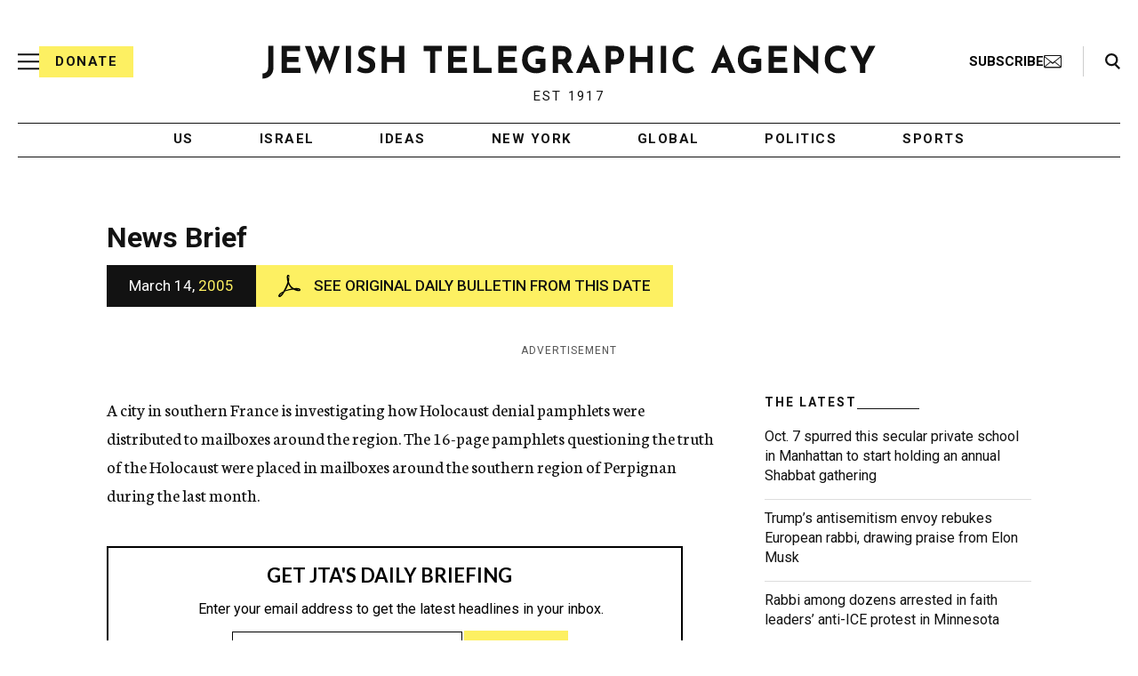

--- FILE ---
content_type: text/html; charset=utf-8
request_url: https://www.google.com/recaptcha/api2/anchor?ar=1&k=6Ld6pAMsAAAAAF2zZeBfcXtFUp1rPN8jbTR9-ads&co=aHR0cHM6Ly93d3cuanRhLm9yZzo0NDM.&hl=en&v=PoyoqOPhxBO7pBk68S4YbpHZ&size=normal&anchor-ms=20000&execute-ms=30000&cb=a4ay1bypenbb
body_size: 50472
content:
<!DOCTYPE HTML><html dir="ltr" lang="en"><head><meta http-equiv="Content-Type" content="text/html; charset=UTF-8">
<meta http-equiv="X-UA-Compatible" content="IE=edge">
<title>reCAPTCHA</title>
<style type="text/css">
/* cyrillic-ext */
@font-face {
  font-family: 'Roboto';
  font-style: normal;
  font-weight: 400;
  font-stretch: 100%;
  src: url(//fonts.gstatic.com/s/roboto/v48/KFO7CnqEu92Fr1ME7kSn66aGLdTylUAMa3GUBHMdazTgWw.woff2) format('woff2');
  unicode-range: U+0460-052F, U+1C80-1C8A, U+20B4, U+2DE0-2DFF, U+A640-A69F, U+FE2E-FE2F;
}
/* cyrillic */
@font-face {
  font-family: 'Roboto';
  font-style: normal;
  font-weight: 400;
  font-stretch: 100%;
  src: url(//fonts.gstatic.com/s/roboto/v48/KFO7CnqEu92Fr1ME7kSn66aGLdTylUAMa3iUBHMdazTgWw.woff2) format('woff2');
  unicode-range: U+0301, U+0400-045F, U+0490-0491, U+04B0-04B1, U+2116;
}
/* greek-ext */
@font-face {
  font-family: 'Roboto';
  font-style: normal;
  font-weight: 400;
  font-stretch: 100%;
  src: url(//fonts.gstatic.com/s/roboto/v48/KFO7CnqEu92Fr1ME7kSn66aGLdTylUAMa3CUBHMdazTgWw.woff2) format('woff2');
  unicode-range: U+1F00-1FFF;
}
/* greek */
@font-face {
  font-family: 'Roboto';
  font-style: normal;
  font-weight: 400;
  font-stretch: 100%;
  src: url(//fonts.gstatic.com/s/roboto/v48/KFO7CnqEu92Fr1ME7kSn66aGLdTylUAMa3-UBHMdazTgWw.woff2) format('woff2');
  unicode-range: U+0370-0377, U+037A-037F, U+0384-038A, U+038C, U+038E-03A1, U+03A3-03FF;
}
/* math */
@font-face {
  font-family: 'Roboto';
  font-style: normal;
  font-weight: 400;
  font-stretch: 100%;
  src: url(//fonts.gstatic.com/s/roboto/v48/KFO7CnqEu92Fr1ME7kSn66aGLdTylUAMawCUBHMdazTgWw.woff2) format('woff2');
  unicode-range: U+0302-0303, U+0305, U+0307-0308, U+0310, U+0312, U+0315, U+031A, U+0326-0327, U+032C, U+032F-0330, U+0332-0333, U+0338, U+033A, U+0346, U+034D, U+0391-03A1, U+03A3-03A9, U+03B1-03C9, U+03D1, U+03D5-03D6, U+03F0-03F1, U+03F4-03F5, U+2016-2017, U+2034-2038, U+203C, U+2040, U+2043, U+2047, U+2050, U+2057, U+205F, U+2070-2071, U+2074-208E, U+2090-209C, U+20D0-20DC, U+20E1, U+20E5-20EF, U+2100-2112, U+2114-2115, U+2117-2121, U+2123-214F, U+2190, U+2192, U+2194-21AE, U+21B0-21E5, U+21F1-21F2, U+21F4-2211, U+2213-2214, U+2216-22FF, U+2308-230B, U+2310, U+2319, U+231C-2321, U+2336-237A, U+237C, U+2395, U+239B-23B7, U+23D0, U+23DC-23E1, U+2474-2475, U+25AF, U+25B3, U+25B7, U+25BD, U+25C1, U+25CA, U+25CC, U+25FB, U+266D-266F, U+27C0-27FF, U+2900-2AFF, U+2B0E-2B11, U+2B30-2B4C, U+2BFE, U+3030, U+FF5B, U+FF5D, U+1D400-1D7FF, U+1EE00-1EEFF;
}
/* symbols */
@font-face {
  font-family: 'Roboto';
  font-style: normal;
  font-weight: 400;
  font-stretch: 100%;
  src: url(//fonts.gstatic.com/s/roboto/v48/KFO7CnqEu92Fr1ME7kSn66aGLdTylUAMaxKUBHMdazTgWw.woff2) format('woff2');
  unicode-range: U+0001-000C, U+000E-001F, U+007F-009F, U+20DD-20E0, U+20E2-20E4, U+2150-218F, U+2190, U+2192, U+2194-2199, U+21AF, U+21E6-21F0, U+21F3, U+2218-2219, U+2299, U+22C4-22C6, U+2300-243F, U+2440-244A, U+2460-24FF, U+25A0-27BF, U+2800-28FF, U+2921-2922, U+2981, U+29BF, U+29EB, U+2B00-2BFF, U+4DC0-4DFF, U+FFF9-FFFB, U+10140-1018E, U+10190-1019C, U+101A0, U+101D0-101FD, U+102E0-102FB, U+10E60-10E7E, U+1D2C0-1D2D3, U+1D2E0-1D37F, U+1F000-1F0FF, U+1F100-1F1AD, U+1F1E6-1F1FF, U+1F30D-1F30F, U+1F315, U+1F31C, U+1F31E, U+1F320-1F32C, U+1F336, U+1F378, U+1F37D, U+1F382, U+1F393-1F39F, U+1F3A7-1F3A8, U+1F3AC-1F3AF, U+1F3C2, U+1F3C4-1F3C6, U+1F3CA-1F3CE, U+1F3D4-1F3E0, U+1F3ED, U+1F3F1-1F3F3, U+1F3F5-1F3F7, U+1F408, U+1F415, U+1F41F, U+1F426, U+1F43F, U+1F441-1F442, U+1F444, U+1F446-1F449, U+1F44C-1F44E, U+1F453, U+1F46A, U+1F47D, U+1F4A3, U+1F4B0, U+1F4B3, U+1F4B9, U+1F4BB, U+1F4BF, U+1F4C8-1F4CB, U+1F4D6, U+1F4DA, U+1F4DF, U+1F4E3-1F4E6, U+1F4EA-1F4ED, U+1F4F7, U+1F4F9-1F4FB, U+1F4FD-1F4FE, U+1F503, U+1F507-1F50B, U+1F50D, U+1F512-1F513, U+1F53E-1F54A, U+1F54F-1F5FA, U+1F610, U+1F650-1F67F, U+1F687, U+1F68D, U+1F691, U+1F694, U+1F698, U+1F6AD, U+1F6B2, U+1F6B9-1F6BA, U+1F6BC, U+1F6C6-1F6CF, U+1F6D3-1F6D7, U+1F6E0-1F6EA, U+1F6F0-1F6F3, U+1F6F7-1F6FC, U+1F700-1F7FF, U+1F800-1F80B, U+1F810-1F847, U+1F850-1F859, U+1F860-1F887, U+1F890-1F8AD, U+1F8B0-1F8BB, U+1F8C0-1F8C1, U+1F900-1F90B, U+1F93B, U+1F946, U+1F984, U+1F996, U+1F9E9, U+1FA00-1FA6F, U+1FA70-1FA7C, U+1FA80-1FA89, U+1FA8F-1FAC6, U+1FACE-1FADC, U+1FADF-1FAE9, U+1FAF0-1FAF8, U+1FB00-1FBFF;
}
/* vietnamese */
@font-face {
  font-family: 'Roboto';
  font-style: normal;
  font-weight: 400;
  font-stretch: 100%;
  src: url(//fonts.gstatic.com/s/roboto/v48/KFO7CnqEu92Fr1ME7kSn66aGLdTylUAMa3OUBHMdazTgWw.woff2) format('woff2');
  unicode-range: U+0102-0103, U+0110-0111, U+0128-0129, U+0168-0169, U+01A0-01A1, U+01AF-01B0, U+0300-0301, U+0303-0304, U+0308-0309, U+0323, U+0329, U+1EA0-1EF9, U+20AB;
}
/* latin-ext */
@font-face {
  font-family: 'Roboto';
  font-style: normal;
  font-weight: 400;
  font-stretch: 100%;
  src: url(//fonts.gstatic.com/s/roboto/v48/KFO7CnqEu92Fr1ME7kSn66aGLdTylUAMa3KUBHMdazTgWw.woff2) format('woff2');
  unicode-range: U+0100-02BA, U+02BD-02C5, U+02C7-02CC, U+02CE-02D7, U+02DD-02FF, U+0304, U+0308, U+0329, U+1D00-1DBF, U+1E00-1E9F, U+1EF2-1EFF, U+2020, U+20A0-20AB, U+20AD-20C0, U+2113, U+2C60-2C7F, U+A720-A7FF;
}
/* latin */
@font-face {
  font-family: 'Roboto';
  font-style: normal;
  font-weight: 400;
  font-stretch: 100%;
  src: url(//fonts.gstatic.com/s/roboto/v48/KFO7CnqEu92Fr1ME7kSn66aGLdTylUAMa3yUBHMdazQ.woff2) format('woff2');
  unicode-range: U+0000-00FF, U+0131, U+0152-0153, U+02BB-02BC, U+02C6, U+02DA, U+02DC, U+0304, U+0308, U+0329, U+2000-206F, U+20AC, U+2122, U+2191, U+2193, U+2212, U+2215, U+FEFF, U+FFFD;
}
/* cyrillic-ext */
@font-face {
  font-family: 'Roboto';
  font-style: normal;
  font-weight: 500;
  font-stretch: 100%;
  src: url(//fonts.gstatic.com/s/roboto/v48/KFO7CnqEu92Fr1ME7kSn66aGLdTylUAMa3GUBHMdazTgWw.woff2) format('woff2');
  unicode-range: U+0460-052F, U+1C80-1C8A, U+20B4, U+2DE0-2DFF, U+A640-A69F, U+FE2E-FE2F;
}
/* cyrillic */
@font-face {
  font-family: 'Roboto';
  font-style: normal;
  font-weight: 500;
  font-stretch: 100%;
  src: url(//fonts.gstatic.com/s/roboto/v48/KFO7CnqEu92Fr1ME7kSn66aGLdTylUAMa3iUBHMdazTgWw.woff2) format('woff2');
  unicode-range: U+0301, U+0400-045F, U+0490-0491, U+04B0-04B1, U+2116;
}
/* greek-ext */
@font-face {
  font-family: 'Roboto';
  font-style: normal;
  font-weight: 500;
  font-stretch: 100%;
  src: url(//fonts.gstatic.com/s/roboto/v48/KFO7CnqEu92Fr1ME7kSn66aGLdTylUAMa3CUBHMdazTgWw.woff2) format('woff2');
  unicode-range: U+1F00-1FFF;
}
/* greek */
@font-face {
  font-family: 'Roboto';
  font-style: normal;
  font-weight: 500;
  font-stretch: 100%;
  src: url(//fonts.gstatic.com/s/roboto/v48/KFO7CnqEu92Fr1ME7kSn66aGLdTylUAMa3-UBHMdazTgWw.woff2) format('woff2');
  unicode-range: U+0370-0377, U+037A-037F, U+0384-038A, U+038C, U+038E-03A1, U+03A3-03FF;
}
/* math */
@font-face {
  font-family: 'Roboto';
  font-style: normal;
  font-weight: 500;
  font-stretch: 100%;
  src: url(//fonts.gstatic.com/s/roboto/v48/KFO7CnqEu92Fr1ME7kSn66aGLdTylUAMawCUBHMdazTgWw.woff2) format('woff2');
  unicode-range: U+0302-0303, U+0305, U+0307-0308, U+0310, U+0312, U+0315, U+031A, U+0326-0327, U+032C, U+032F-0330, U+0332-0333, U+0338, U+033A, U+0346, U+034D, U+0391-03A1, U+03A3-03A9, U+03B1-03C9, U+03D1, U+03D5-03D6, U+03F0-03F1, U+03F4-03F5, U+2016-2017, U+2034-2038, U+203C, U+2040, U+2043, U+2047, U+2050, U+2057, U+205F, U+2070-2071, U+2074-208E, U+2090-209C, U+20D0-20DC, U+20E1, U+20E5-20EF, U+2100-2112, U+2114-2115, U+2117-2121, U+2123-214F, U+2190, U+2192, U+2194-21AE, U+21B0-21E5, U+21F1-21F2, U+21F4-2211, U+2213-2214, U+2216-22FF, U+2308-230B, U+2310, U+2319, U+231C-2321, U+2336-237A, U+237C, U+2395, U+239B-23B7, U+23D0, U+23DC-23E1, U+2474-2475, U+25AF, U+25B3, U+25B7, U+25BD, U+25C1, U+25CA, U+25CC, U+25FB, U+266D-266F, U+27C0-27FF, U+2900-2AFF, U+2B0E-2B11, U+2B30-2B4C, U+2BFE, U+3030, U+FF5B, U+FF5D, U+1D400-1D7FF, U+1EE00-1EEFF;
}
/* symbols */
@font-face {
  font-family: 'Roboto';
  font-style: normal;
  font-weight: 500;
  font-stretch: 100%;
  src: url(//fonts.gstatic.com/s/roboto/v48/KFO7CnqEu92Fr1ME7kSn66aGLdTylUAMaxKUBHMdazTgWw.woff2) format('woff2');
  unicode-range: U+0001-000C, U+000E-001F, U+007F-009F, U+20DD-20E0, U+20E2-20E4, U+2150-218F, U+2190, U+2192, U+2194-2199, U+21AF, U+21E6-21F0, U+21F3, U+2218-2219, U+2299, U+22C4-22C6, U+2300-243F, U+2440-244A, U+2460-24FF, U+25A0-27BF, U+2800-28FF, U+2921-2922, U+2981, U+29BF, U+29EB, U+2B00-2BFF, U+4DC0-4DFF, U+FFF9-FFFB, U+10140-1018E, U+10190-1019C, U+101A0, U+101D0-101FD, U+102E0-102FB, U+10E60-10E7E, U+1D2C0-1D2D3, U+1D2E0-1D37F, U+1F000-1F0FF, U+1F100-1F1AD, U+1F1E6-1F1FF, U+1F30D-1F30F, U+1F315, U+1F31C, U+1F31E, U+1F320-1F32C, U+1F336, U+1F378, U+1F37D, U+1F382, U+1F393-1F39F, U+1F3A7-1F3A8, U+1F3AC-1F3AF, U+1F3C2, U+1F3C4-1F3C6, U+1F3CA-1F3CE, U+1F3D4-1F3E0, U+1F3ED, U+1F3F1-1F3F3, U+1F3F5-1F3F7, U+1F408, U+1F415, U+1F41F, U+1F426, U+1F43F, U+1F441-1F442, U+1F444, U+1F446-1F449, U+1F44C-1F44E, U+1F453, U+1F46A, U+1F47D, U+1F4A3, U+1F4B0, U+1F4B3, U+1F4B9, U+1F4BB, U+1F4BF, U+1F4C8-1F4CB, U+1F4D6, U+1F4DA, U+1F4DF, U+1F4E3-1F4E6, U+1F4EA-1F4ED, U+1F4F7, U+1F4F9-1F4FB, U+1F4FD-1F4FE, U+1F503, U+1F507-1F50B, U+1F50D, U+1F512-1F513, U+1F53E-1F54A, U+1F54F-1F5FA, U+1F610, U+1F650-1F67F, U+1F687, U+1F68D, U+1F691, U+1F694, U+1F698, U+1F6AD, U+1F6B2, U+1F6B9-1F6BA, U+1F6BC, U+1F6C6-1F6CF, U+1F6D3-1F6D7, U+1F6E0-1F6EA, U+1F6F0-1F6F3, U+1F6F7-1F6FC, U+1F700-1F7FF, U+1F800-1F80B, U+1F810-1F847, U+1F850-1F859, U+1F860-1F887, U+1F890-1F8AD, U+1F8B0-1F8BB, U+1F8C0-1F8C1, U+1F900-1F90B, U+1F93B, U+1F946, U+1F984, U+1F996, U+1F9E9, U+1FA00-1FA6F, U+1FA70-1FA7C, U+1FA80-1FA89, U+1FA8F-1FAC6, U+1FACE-1FADC, U+1FADF-1FAE9, U+1FAF0-1FAF8, U+1FB00-1FBFF;
}
/* vietnamese */
@font-face {
  font-family: 'Roboto';
  font-style: normal;
  font-weight: 500;
  font-stretch: 100%;
  src: url(//fonts.gstatic.com/s/roboto/v48/KFO7CnqEu92Fr1ME7kSn66aGLdTylUAMa3OUBHMdazTgWw.woff2) format('woff2');
  unicode-range: U+0102-0103, U+0110-0111, U+0128-0129, U+0168-0169, U+01A0-01A1, U+01AF-01B0, U+0300-0301, U+0303-0304, U+0308-0309, U+0323, U+0329, U+1EA0-1EF9, U+20AB;
}
/* latin-ext */
@font-face {
  font-family: 'Roboto';
  font-style: normal;
  font-weight: 500;
  font-stretch: 100%;
  src: url(//fonts.gstatic.com/s/roboto/v48/KFO7CnqEu92Fr1ME7kSn66aGLdTylUAMa3KUBHMdazTgWw.woff2) format('woff2');
  unicode-range: U+0100-02BA, U+02BD-02C5, U+02C7-02CC, U+02CE-02D7, U+02DD-02FF, U+0304, U+0308, U+0329, U+1D00-1DBF, U+1E00-1E9F, U+1EF2-1EFF, U+2020, U+20A0-20AB, U+20AD-20C0, U+2113, U+2C60-2C7F, U+A720-A7FF;
}
/* latin */
@font-face {
  font-family: 'Roboto';
  font-style: normal;
  font-weight: 500;
  font-stretch: 100%;
  src: url(//fonts.gstatic.com/s/roboto/v48/KFO7CnqEu92Fr1ME7kSn66aGLdTylUAMa3yUBHMdazQ.woff2) format('woff2');
  unicode-range: U+0000-00FF, U+0131, U+0152-0153, U+02BB-02BC, U+02C6, U+02DA, U+02DC, U+0304, U+0308, U+0329, U+2000-206F, U+20AC, U+2122, U+2191, U+2193, U+2212, U+2215, U+FEFF, U+FFFD;
}
/* cyrillic-ext */
@font-face {
  font-family: 'Roboto';
  font-style: normal;
  font-weight: 900;
  font-stretch: 100%;
  src: url(//fonts.gstatic.com/s/roboto/v48/KFO7CnqEu92Fr1ME7kSn66aGLdTylUAMa3GUBHMdazTgWw.woff2) format('woff2');
  unicode-range: U+0460-052F, U+1C80-1C8A, U+20B4, U+2DE0-2DFF, U+A640-A69F, U+FE2E-FE2F;
}
/* cyrillic */
@font-face {
  font-family: 'Roboto';
  font-style: normal;
  font-weight: 900;
  font-stretch: 100%;
  src: url(//fonts.gstatic.com/s/roboto/v48/KFO7CnqEu92Fr1ME7kSn66aGLdTylUAMa3iUBHMdazTgWw.woff2) format('woff2');
  unicode-range: U+0301, U+0400-045F, U+0490-0491, U+04B0-04B1, U+2116;
}
/* greek-ext */
@font-face {
  font-family: 'Roboto';
  font-style: normal;
  font-weight: 900;
  font-stretch: 100%;
  src: url(//fonts.gstatic.com/s/roboto/v48/KFO7CnqEu92Fr1ME7kSn66aGLdTylUAMa3CUBHMdazTgWw.woff2) format('woff2');
  unicode-range: U+1F00-1FFF;
}
/* greek */
@font-face {
  font-family: 'Roboto';
  font-style: normal;
  font-weight: 900;
  font-stretch: 100%;
  src: url(//fonts.gstatic.com/s/roboto/v48/KFO7CnqEu92Fr1ME7kSn66aGLdTylUAMa3-UBHMdazTgWw.woff2) format('woff2');
  unicode-range: U+0370-0377, U+037A-037F, U+0384-038A, U+038C, U+038E-03A1, U+03A3-03FF;
}
/* math */
@font-face {
  font-family: 'Roboto';
  font-style: normal;
  font-weight: 900;
  font-stretch: 100%;
  src: url(//fonts.gstatic.com/s/roboto/v48/KFO7CnqEu92Fr1ME7kSn66aGLdTylUAMawCUBHMdazTgWw.woff2) format('woff2');
  unicode-range: U+0302-0303, U+0305, U+0307-0308, U+0310, U+0312, U+0315, U+031A, U+0326-0327, U+032C, U+032F-0330, U+0332-0333, U+0338, U+033A, U+0346, U+034D, U+0391-03A1, U+03A3-03A9, U+03B1-03C9, U+03D1, U+03D5-03D6, U+03F0-03F1, U+03F4-03F5, U+2016-2017, U+2034-2038, U+203C, U+2040, U+2043, U+2047, U+2050, U+2057, U+205F, U+2070-2071, U+2074-208E, U+2090-209C, U+20D0-20DC, U+20E1, U+20E5-20EF, U+2100-2112, U+2114-2115, U+2117-2121, U+2123-214F, U+2190, U+2192, U+2194-21AE, U+21B0-21E5, U+21F1-21F2, U+21F4-2211, U+2213-2214, U+2216-22FF, U+2308-230B, U+2310, U+2319, U+231C-2321, U+2336-237A, U+237C, U+2395, U+239B-23B7, U+23D0, U+23DC-23E1, U+2474-2475, U+25AF, U+25B3, U+25B7, U+25BD, U+25C1, U+25CA, U+25CC, U+25FB, U+266D-266F, U+27C0-27FF, U+2900-2AFF, U+2B0E-2B11, U+2B30-2B4C, U+2BFE, U+3030, U+FF5B, U+FF5D, U+1D400-1D7FF, U+1EE00-1EEFF;
}
/* symbols */
@font-face {
  font-family: 'Roboto';
  font-style: normal;
  font-weight: 900;
  font-stretch: 100%;
  src: url(//fonts.gstatic.com/s/roboto/v48/KFO7CnqEu92Fr1ME7kSn66aGLdTylUAMaxKUBHMdazTgWw.woff2) format('woff2');
  unicode-range: U+0001-000C, U+000E-001F, U+007F-009F, U+20DD-20E0, U+20E2-20E4, U+2150-218F, U+2190, U+2192, U+2194-2199, U+21AF, U+21E6-21F0, U+21F3, U+2218-2219, U+2299, U+22C4-22C6, U+2300-243F, U+2440-244A, U+2460-24FF, U+25A0-27BF, U+2800-28FF, U+2921-2922, U+2981, U+29BF, U+29EB, U+2B00-2BFF, U+4DC0-4DFF, U+FFF9-FFFB, U+10140-1018E, U+10190-1019C, U+101A0, U+101D0-101FD, U+102E0-102FB, U+10E60-10E7E, U+1D2C0-1D2D3, U+1D2E0-1D37F, U+1F000-1F0FF, U+1F100-1F1AD, U+1F1E6-1F1FF, U+1F30D-1F30F, U+1F315, U+1F31C, U+1F31E, U+1F320-1F32C, U+1F336, U+1F378, U+1F37D, U+1F382, U+1F393-1F39F, U+1F3A7-1F3A8, U+1F3AC-1F3AF, U+1F3C2, U+1F3C4-1F3C6, U+1F3CA-1F3CE, U+1F3D4-1F3E0, U+1F3ED, U+1F3F1-1F3F3, U+1F3F5-1F3F7, U+1F408, U+1F415, U+1F41F, U+1F426, U+1F43F, U+1F441-1F442, U+1F444, U+1F446-1F449, U+1F44C-1F44E, U+1F453, U+1F46A, U+1F47D, U+1F4A3, U+1F4B0, U+1F4B3, U+1F4B9, U+1F4BB, U+1F4BF, U+1F4C8-1F4CB, U+1F4D6, U+1F4DA, U+1F4DF, U+1F4E3-1F4E6, U+1F4EA-1F4ED, U+1F4F7, U+1F4F9-1F4FB, U+1F4FD-1F4FE, U+1F503, U+1F507-1F50B, U+1F50D, U+1F512-1F513, U+1F53E-1F54A, U+1F54F-1F5FA, U+1F610, U+1F650-1F67F, U+1F687, U+1F68D, U+1F691, U+1F694, U+1F698, U+1F6AD, U+1F6B2, U+1F6B9-1F6BA, U+1F6BC, U+1F6C6-1F6CF, U+1F6D3-1F6D7, U+1F6E0-1F6EA, U+1F6F0-1F6F3, U+1F6F7-1F6FC, U+1F700-1F7FF, U+1F800-1F80B, U+1F810-1F847, U+1F850-1F859, U+1F860-1F887, U+1F890-1F8AD, U+1F8B0-1F8BB, U+1F8C0-1F8C1, U+1F900-1F90B, U+1F93B, U+1F946, U+1F984, U+1F996, U+1F9E9, U+1FA00-1FA6F, U+1FA70-1FA7C, U+1FA80-1FA89, U+1FA8F-1FAC6, U+1FACE-1FADC, U+1FADF-1FAE9, U+1FAF0-1FAF8, U+1FB00-1FBFF;
}
/* vietnamese */
@font-face {
  font-family: 'Roboto';
  font-style: normal;
  font-weight: 900;
  font-stretch: 100%;
  src: url(//fonts.gstatic.com/s/roboto/v48/KFO7CnqEu92Fr1ME7kSn66aGLdTylUAMa3OUBHMdazTgWw.woff2) format('woff2');
  unicode-range: U+0102-0103, U+0110-0111, U+0128-0129, U+0168-0169, U+01A0-01A1, U+01AF-01B0, U+0300-0301, U+0303-0304, U+0308-0309, U+0323, U+0329, U+1EA0-1EF9, U+20AB;
}
/* latin-ext */
@font-face {
  font-family: 'Roboto';
  font-style: normal;
  font-weight: 900;
  font-stretch: 100%;
  src: url(//fonts.gstatic.com/s/roboto/v48/KFO7CnqEu92Fr1ME7kSn66aGLdTylUAMa3KUBHMdazTgWw.woff2) format('woff2');
  unicode-range: U+0100-02BA, U+02BD-02C5, U+02C7-02CC, U+02CE-02D7, U+02DD-02FF, U+0304, U+0308, U+0329, U+1D00-1DBF, U+1E00-1E9F, U+1EF2-1EFF, U+2020, U+20A0-20AB, U+20AD-20C0, U+2113, U+2C60-2C7F, U+A720-A7FF;
}
/* latin */
@font-face {
  font-family: 'Roboto';
  font-style: normal;
  font-weight: 900;
  font-stretch: 100%;
  src: url(//fonts.gstatic.com/s/roboto/v48/KFO7CnqEu92Fr1ME7kSn66aGLdTylUAMa3yUBHMdazQ.woff2) format('woff2');
  unicode-range: U+0000-00FF, U+0131, U+0152-0153, U+02BB-02BC, U+02C6, U+02DA, U+02DC, U+0304, U+0308, U+0329, U+2000-206F, U+20AC, U+2122, U+2191, U+2193, U+2212, U+2215, U+FEFF, U+FFFD;
}

</style>
<link rel="stylesheet" type="text/css" href="https://www.gstatic.com/recaptcha/releases/PoyoqOPhxBO7pBk68S4YbpHZ/styles__ltr.css">
<script nonce="LBadXH8ozXIE7QYLPxNisw" type="text/javascript">window['__recaptcha_api'] = 'https://www.google.com/recaptcha/api2/';</script>
<script type="text/javascript" src="https://www.gstatic.com/recaptcha/releases/PoyoqOPhxBO7pBk68S4YbpHZ/recaptcha__en.js" nonce="LBadXH8ozXIE7QYLPxNisw">
      
    </script></head>
<body><div id="rc-anchor-alert" class="rc-anchor-alert"></div>
<input type="hidden" id="recaptcha-token" value="[base64]">
<script type="text/javascript" nonce="LBadXH8ozXIE7QYLPxNisw">
      recaptcha.anchor.Main.init("[\x22ainput\x22,[\x22bgdata\x22,\x22\x22,\[base64]/[base64]/[base64]/[base64]/[base64]/UltsKytdPUU6KEU8MjA0OD9SW2wrK109RT4+NnwxOTI6KChFJjY0NTEyKT09NTUyOTYmJk0rMTxjLmxlbmd0aCYmKGMuY2hhckNvZGVBdChNKzEpJjY0NTEyKT09NTYzMjA/[base64]/[base64]/[base64]/[base64]/[base64]/[base64]/[base64]\x22,\[base64]\\u003d\x22,\x22wr82dcK5XQ/Cl0LDgsOxwr5gAsKZGEfCoDnDmsOfw77DrsKdUwbCo8KRGx7CsG4HYMOOwrPDrcKqw74QN0Z/dEPCjsKCw7g2eMOtB13Dj8KPcEzCisO3w6Foa8KXA8KiX8K6PsKfwqBBwpDCtCUFwrtPw7jDtQhKwpPCinoTwqzDvGdOL8OBwqh0w5nDqkjCknw7wqTCh8OGw6DChcKMw4daBX1fdl3CoidXScK1WkbDmMKTUANoa8OjwrcBAQE+acO8w6DDoQbDssOVYsODeMO/BcKiw5J/[base64]/DqnHDscOjwpUnesKtVMKbw5F6F8KnG8O9w6/CuWnCkcO9w44RfMOlaB0uKsOmw53Cp8Ovw6fCt0NYw5dPwo3Cj0IAKDxbw7PCgizDv2sNZAkUKhlew5LDjRZxDxJaS8Kmw7gsw5/CocOKTcOQwr9YNMK+OsKQfGZaw7HDrzbDtMK/wpbCjV3Dvl/DlCALaAM9ewA6V8KuwrZOwqtGIwAlw6TCrQZBw63CiVF5wpAPEWLClUYEw73Cl8Kqw4hoD3fCqGXDs8KNGcKTwrDDjG0/IMK2wrfDhsK1I2EPwo3CoMOYd8OVwo7DsTTDkF0EbMK4wrXDsMO/YMKWwrl/w4UcNXXCtsKkHRx8KibCjUTDnsKDw77CmcOtw5zCicOwZMK/woHDphTDsh7Dm2I7wpDDscKtcsKrEcKeOFMdwrMPwqo6eBrDuAl4w7XCsDfCl3pcwobDjSfDnUZUw4LDiGUOw7oRw67DrBvCmCQ/w6vConpjM2BtcWHDsiErLsOOTFXCnMOgW8OcwrluDcK9wrbCpMOAw6TClgXCnngBFiIaCE0/w6jDnTtbWATCgWhUwpHCuMOiw6ZTKcO/[base64]/DnTLDkkvCjcOmwr9KEDTCqmMBwrZaw79ww7FcJMOiDx1aw5/[base64]/Csi4pdwgBcSTDusKMw5U9w6bDmMONw4hDwpHCmMK8HiJAwoXClATCsUJrQsOhIsKIwpXCm8K4wprChsOLZXrDvsORSlvDgxd9S2ZewplswqoUw4HCnsKcwofClMKnwrAsQx/DmEEsw4HCjsKyWGZgw5wFw4trw47CosK+w7TDn8ObSw9kwqEawrREQiLCgMKhw5kxw7Zfw65VXSrDmMKCMAUNIArCnMOGP8OnwqjDoMO1V8Ojwpc7M8Oxwo06woXCg8KOXVhHwoYDw713wrUHw6jDlcOAZ8KOwrhKTRDClkYtw7U4Xjc/[base64]/[base64]/Dp10hGMO6woZnwrnCu18Gwp7DnjTCj8OYwrA6wq/Chg/CriY8w4EwTMKFw4jCo3XCj8KMwpTDv8Oxw6UzIMOkwrETPsKXcsKFZcKkwq3DkSxMw5J6TWkQI2cSZDXDsMKfISrDvcOcXMOFw4TChyTDksK9WAEHLMOCeRc8YcOiChXDug8jM8KTw67CmcKeGm3DgGDDlcOywobCrsKJccKAw5nCjDnCkMKdwr9owqciOx7DoBo/woVXwr5sCkJ4wpLCgcKLPMOgbHjDsWMJwoPDlMOvw5LDhkNuw5TDu8KodMKrWDF2ax/DjFkCT8K/wovDh2IKFFd4diPCm2bDpzY3woYkM0XCgDDDjXx7EcOGw4fCs0TDtsOnS1tuw6tDfUl5w4rDvsOIw5sOw4Msw6xHwo3Dkxs/Z3jCtGcZaMKdH8K1wpfDsB3CthDCnQgKfMKNw7JWJjPCsMOawrTCugTCvMO4w7LDunFYASDDtTzDksKFwqxcw7fCg0lhworDnEMJw4bDpXptFsK0S8O4OMKIwrx1w6vDkMKLK2LCjUnCjivDikPCrlrDhmDDpgHCusKhQ8KUHsKdNsK4dmDClEd/wrjCvHoIOR4salvCkGvDtz/DssKicHMxwqFiwrAAw4LDiMOQIB0Vw7PCpsKzworDisKKwqrDpcO5ZH3CnhgXWcKXwr7CsWI1woZ3U0fCkCRTw4DCmcKjXzfCiMO+RcKFw7vDny86C8OFwrHCuTJkDcO0w4VZw5Fkw6vCgAzDgzZ0NsObwqF9w4wCw6kRRsOPDy/DhMKXwoMNBMKJOcKUbW/DtMKACT0Xw6B7w7PCgMKRYADCuMOlaMOPbsKHScOXWMOiBcO/wr3Dig1Bw4UhYsOUOMOiw6dhw6gPXsKmTMO9XsOpDcOdw5I7JDbCr0vDscK+wpfDpsKyPsKsw7vDjcKlw4ZVEcK+BMOvw6UNwqpRw6sFwqNAwqXCscOVwoTDmx1MWMK/OcKRw5xvwo3CuMKSw7k3eRt7w4zDpURzJEDCoF0dNsKgw5w6wp3CpR91wofDjDvDjcO0wrrDmMOIw4/CnMKowoRGbMKpPC3CgsKdG8OzWcKowrtDw6zChXcsworDuXY0w6/DqW5wXCrDjkPCqcKuw7/Do8O5w4dRGihew7bCgMKcZcKTwod5wrjCssOmw6PDmMKFDcOQw57CukZ+w5cneC8gw75occOTQDRxw4ctwq/Cll0iw6bCqcKHBH44AljDnQ3CrcOAw5HCtMKswrsUHEhQwq7DuA7CqcKzcW9Swo3Di8K1w5ATEwASw67DqQjCmcKNw4wQHcKtQsKKwq/Dp3bDmcOpwrx0wpoUKsO2wpkyTsKUw5XCqcOkwpLCtUrDk8KPwoVXw7BrwoJsScO+w5Bzw67Cixx/XE/Dv8OewoQxbSBAw4DDkwvDnsKPw6Axw6LDiQ/[base64]/DosO0w74MeGXDqgXDtsO6w5XDn1cBNMODw5wbw4olwogWfxpQfD0Zw4XDlAILCsOVwpNCwppFwovCuMKYw5/CoXMwwrJVwponX0N0wr8Dwp0YwqDDoxAQw6PCmcOjw7t/V8OIXMOiw5AfwpvCk0HDnsOWw6DDhsK5wp8jWsOOw6koW8Ocwp7DvsKJw4BNasKew7N/[base64]/CvDPCsMKkbQRAwo0awoDCrTfDmB3CkykswpZMATHCrcK9wrvDqcKWUMOzwrrCoz/DmCNqbAnCoDMANkpwwrPCtMO2CMKgw5osw7PCiHnCmcOTMkTCtMOiwqvCklsiw7NDwqnCj0zDjsOWwo4UwqEsViXDjzXCncKWw6s6w7rCuMKGwqTCq8K8CQQIwpfDhwFMO0vCvMKvMcOmJsKjwptLWsKcBsK4wqUGGQ1mOCMnwoPDoFnChnsOI8O/aUnDpcKkPkLCgMKSNcKqw6N3G2fCphtyLWLDgnZPwpRxwp/CvDIMw5dGGMKCDWMYBsKUw6gXw6IPXAF9W8Opw7sbG8K1QsK0JsOvXA3DpcO6w4Emwq/[base64]/eyfDtTbCnxjDrMKUCsOUwrcsUQjCtR/[base64]/[base64]/Dv8Oqw5XDsw1QS8OSQT3DpsO3w70lw7nDu8OEBMKjazPDlzHCoTddw5nDlMOAw7ZDEzIvBsOOa3fCt8OMw7vDs2J4JMKVZBzDjXUfw6HCmMK5VhDDo2l6w4LCjx3CgStMA1DCiBcIJAAJO8KBw6rDmS7DqMKQWG83wqdkwoHClWddQsKtYV/DoycnwrTDrVM8HMOqw5PDhTESbzbCu8OBDDYSZFnCv3tJwpZVw44vJltaw7t5I8OCUcKiOC0+CVVNw67CpsKrSjbDmycZayHCrWJ5bMKjE8KRw6JCAnhgw7hew7HCrWXDtcKcwoh/NWzDhcKDV2nCog08w7soEj9zNSVfw7LDlsObw6PCncKiw6rDlFPClVxWAMOXwpxsbsKwMEbCmkhwwoHClMKewoXDnMO9w5/DjzPCngrDucOZwoMQwqzCgMOtd05Sc8KMw5DCl0LCjDXDiRjCl8KlYjcfCh4LYEUZw55Lw74Iwq/DnsK2w5Q1w6LDnh/[base64]/CgMKxwrNHLsK2wqvClMKRGg3DlHrDm8OSA8OJJ8O4w7DDjcO7QREDRGnCuWx4DMOuf8KzaUAbD20Uwr8vwpbClcKRPhoTSsOGwqLDjsOCdcO8wqfDuMOVAU/DiUlfw6whKWtHw45ew6PDgcKIL8KkAwx0ScKJwrpHQB0HAmnDjMOGw4pMw6vDjwjCngQWdXJTwoZBw7PDs8O9woIqwqrCsBXCpcKjKMOkw5fDp8OzWh7DuhvDv8OZwpcraQUgw4EhwpNuw5/[base64]/DlMKqwofDmMK1wrE9wqR7YsKFVsO6wq7CkMKlw6bCicKCwpUJwqPDoXYPOndwB8O4w7Jpw4/CqmnDowXDpcO+wrPDhk7CrMOAwphTw7TDkWzDpB8jw75SLsKUccKVdGTDq8KkwrEBK8KTDBwTc8KHwrpfw47CsXTDlsO6w5UOdk8+w60kFjFAw4cIXsOsCDDDh8KXVjHClsKYOsOsDkTChFzCrcKkw5rDkMK2Mycow4hHwqo2BldsY8OwPcKKwq/[base64]/DosOSUcOJBGHDk8OTbsOncsK3w7vDr8K0CR5kasKpw4zCoFvCsHwTwq8iScKywprCtcOKAEgmS8Oaw4DDnlQIZMKDw4/[base64]/CkcODwqTDtMORw4zDk2RgAcO6Yn/[base64]/DmMO/wqkSCgPCvDbCusKwWMOobcOwO8Ogw659AcKqbzM8XifDtX3DscKCw6ohTljDmGdqVz07DSobasK/wo7DrMOuQMOrFm8jT2/Ck8OBU8O8A8KEw6UnWsO9wqlmEMKBwrU4KTsWa0Vbez8jRMORblzDtV3DshNUw6wCwoTCoMObS0Q3w6kZbsKtw77DkMKAw63CvcKCw7HDl8OZW8O4wrw4woHCiHfDhcKcMcORXsO+cjbDmUhEwqEcbsOhwqTDrEh6wr0pasKGIyDDtcOQw4YWwo/CgVMHw6fCok5+w5jCshEFwp9iwr1uOWXCocOhIsO3w7gtwq3ChsKxw7vCh2DCmcK1acKkw7HDi8KZU8KiwqvCrUrDicOzHh3DhFQaZsObwrrCu8OlDwlkw7hmwoEiPlQ7TMOrwoPDhsOcwoHCok/Cp8Ojw7h2fA7CmsK/Q8KCwqDDrTU0wo3Ch8Opw5txBcOowrdYc8KGIzjCmsOoZybDvU/CiALDuCzDrMOnw60Bwq/DiwlpHBp5w7fChmLChBc/ERIYAMOmCMKvK1bDv8OAMVMFdjPDsHLDk8O/w4Y6wpPDn8KVwooZw4Mbw4/CvSPDtsKKY0rCoGzDqUsqw4rCk8KtwqE6BsKTw4rCqE4Zw6LCgcKGwrknw7PCq2lFAcOLAwTCk8KSJsO3w78jw7wfNVXDmMOVDxPCqDhIwpB0Y8OywqfDmiPCjcOwwr9Uw5HCrAESwoZ6w6nCvSrCnUfDncKRwrzCr3rDrcO0wp/Ct8OZw50CwrDDoVB8WXUVwpdAScO9QMKDNMKUwqU/aXLCvEPDsVDDqsKXChzDoMK2wqLDtAYYw4jDrMOzACzDhyVqQMOTbifDghUQRnMEMMOffhggZmHClFLDt0fCosK+w7HDisKlYMOAMC/DisKUalFQKsKXw49VGxrDqCdJDcK7wqTCpMOJTcOtwqrCh1TDgcOsw4AywofDtCvDjMOEw4FCwqkHworDhcK2PcK/w4tgw7XDiHvDhidMw6DDtTjCvC/[base64]/F1HDgmhZHm/DtcOuDE4mw5dBwr9UDlE2PsOswrTCvlXCjMO/ei7Du8KoMigrwpRTwp1bUMKxSMOgwrcDwqXCscOIw7A6wox2wpoOHR/DjXPCmcKtIENRw5bCrnbCpMKiwoo3CMO0w5PCq1UsZcKWC0zCsMOBf8O7w5YHw4Vcw691wpIEMMOTY3gIwqVIwpjCs8OPZGQww5/CnDAEHsKRw6HClcORw5IaTUvCosKEUcK8OxPDkg3Dvx/CpMK+JTTDjgvCgUzDusKjwoHCkkYeVnonLXYFe8K/W8Kzw5nDsz/Dm0k7w5nCl352IVjDm1vDq8OewrLDhl4fYcK9wq8Ow5h2wpPDh8KBwrM5XsOrZwkkwoJ8w6HCsMKlXwwaJWAzw4REwr8rw5rCgizCi8KzwowjAMKSwovCo2nCvA3DksKkexbCsTFEGBTDvsK/[base64]/[base64]/DrzV+w4vDhgjCimAKw6DCgTHCgMOQDMODAsOkwqrDhh7CtsO/DMONfFxkwpjDk2DCpMKAwqnDqMKpQ8OQwqvDiyZmPcKtwp7DscKkUsOXw7zCjMOnBcOKwpFUw7w9ThoBQcO/[base64]/ejTDh8OEwr7CmMOJccO/GUvClWbDpsOhZMOiw7XCvwZfJjAiwp7DjcOeCDbDhcOqwoQVDMKfwqhCwpDCgybDlsK/[base64]/DjkgCN2cAwq/[base64]/CrsKEw6zCisKjAyTDlg7DqsOxw4QqwojDvcO8wqgRw79rB0HDlRzCmlbCv8ORGsKww7IxbAnDqcOCwq9uBg/DgsKow4XDmWDCs8Kew5vDnsOzWXtRSsKEVD3Ds8O9w5QnHMKNw4xzwo8Uw5TCpMOjKjLDqsKMTTEzfMODw7ErQV10TAPCiFHDlWcEwpFWwoBeDT0xWsObwrN+Gw3CjhzDgW0fw60OADTDjMK9f0XDn8KwIX/Cn8KWw5BPVlIMNEM/[base64]/Dr0t3bMKRw6zDv8OEw6zCg8K8HT7DpV7DnMOVP8Oyw4ZGLE1/SEbDvEBMw6zDt2wuL8OmworCtsO4aAknwrw4wq3Dsx/DnEoqw4w1H8Kecxl3w7PCiUfCvUEbTUPCnQh3fsKsMsO5wqXDmk8hwqB0XcOFw4nDsMKlQcKZw7fDnsKDw715wqIQd8O1w7zDi8K8RVp/acO6M8OAG8OLw6VFYX0Cw4pjw41rewA4aBrDkUZmBMKkan8efkMmw7VCJMKIw7PCkMOgMiEiw7hlAMO+McOwwrAbaHPCgkVuZcKpUDHDrcO1TcOtw5NTD8KowprDjxkew642w69fd8KAESXCqMOgSMKAwpHDs8OMwqYZA0/Cu0rDlh92wpIBw57CkMK6Q2XDk8OzF2nDncOCSMKEAj7CtilLw4xHwp7CkThqNcOwLBUEw4IATMKgwpTDl2XCukHDqCzCpsOiwpLDk8KzcMO3VnEpw7BNQExJUMOfZFLDpMKrVcKuw5IxPj3DnxUmW1LDvcKyw7NkZMKWVgd7w4QGwr4GwoVGw7zCsXbCm8KICTQ/[base64]/DnMK3fBDCnMO1w5AIw4hEZMO6DcOaD8O1wq5UBcKnwq9Yw6TCn3VXNm83JcO+wphfGsO+GAs+BQM+dMKjccKjw7USw6AWwrtbZMOcPcKNOcO3S2rCjhZqw4duw67CtMKoaRoXeMK+wqg1JUHCtHvCpSLDvS1kIgjCnH0/W8KQAsKBZXXCt8KXwo7ClkfDkMOgw5Bkdih7wp9rw6LCj2tUw77DtGgLYxTDicKaMBQCw4Mfwpc8w4vCnyBWwoLDtsKfDiIYIQ58wr8swrHDuxN3ecKrWQoGwr7CjcOAQMKICSTDn8KIH8KOwrnDuMO3KT1EJVo2w4XCvT1JwpLCsMOXwrfCgMOcN3PDkH9QZGo9w6/Dv8KxVxEgwr7CosKkGmMBSsOPNlBqw6gVwqRlNMOow4Y8wpXCvBbDi8OTHsOHInw6IVsFJMOyw5IKXMK6wpkCwokyb24dwqbDgXFowq/Dr3bDncKfFsKHwptaUsKdHcOqdcOcwqzDlH16w5TCkcOXw4Fow7zDm8OqwpPCjnzCl8KkwrYYKBzDssO6RUhoI8KMw6cRw5ktWhNEwpVKwo9UUW3DpwkOYcKgSsO6DsKiwoEvwok/wp3DmjtTZFfCrGo7w7cuCwBLLsKYwrLDrCo1d1fCoVrCscOcIsK1w7DDs8OSdxNxPxpSQDXDi1rCskLDgxgew4xqwpZ8wq4DfQcvKcK+fwBiw6lCCXLCusKpDkjCkMOhYMKOR8KHwr/CgsK6w7Aaw4d7wrEsVcK2fMKmw5PDmMOVwqVlWcKiw6tVwpbChsOxOcOMwpBkwo49G15XAh0pwo3CuMK0VMKCw4cCw6HDosKfGsOLw4/[base64]/MsKLbcK8wrl0wpfCu8OjVH3DhsKrHTDCssOodsOvFC5Dw4PCsQHDqXTDuMK5w6jDt8KgcHgiI8Oiw71/WEx0wqfDojoXacKpw4/[base64]/NMK0woofJ8OWJR/[base64]/DqMOqVMO6KlvCvjTCkMOXAMKdR8OVwo/DtlsTwpHDjcKnTwECw7LDhA3Dtm1ZwohZwozDtDItZlnDuy/CvjNpMlrDiFLDiknCinTDnCkGRA1/[base64]/w6Z7w6N2w6vCmcOvLcOGwoJCw7XDo09Lw7RAVsOiwq86az48w4UKUcOQw7hCD8KawrrDs8OAw6cqwokJwq9ed2ccPMO3wqojE8KGwrrDhMKjw7EbDsKvHjMhw5Q8XsKXwq3DqzIFw4DDrVgowoIbwqrDrcO7wrvDssKVw4DDn35Cwq3Cghx6AA7Cm8KWw5kSQktZHm/CrgLCv2clwoZjw6XDjnwiwrjCvjLDuCTCtcK8eSXDtU3Dqy4VRTjCrcK2SGRaw53DvXzCgDvCplZ1w7fDp8OYw6vDuBp5wq8HUcOUNcOLw77CnsKse8K+TcOFwqvDlsK+DcOOJsOKVcOsw5vClcKww6YCwpLDsioDw6ZGwpwpw6Rhwr7DgwzDgjnDr8OJwrjCsH8Sw7/CvcOxYHduworDv0HDlynDmkXDrW1Owq8bw7sew7UOEz81QXxif8O3BcObw5pSw4LCqUtcKD0Bw6rChMKjacOFWxImw73Du8OHw4TDocOzwoYIw6XDksOpL8KDw6bCs8K/Mg44wpjCu2zCmmHCqHTCoQ/[base64]/CqsKAw7Edw6dXTsKnFGDDpMKEw5I1wqvCijbCh0JgwpPDnXt2Y8K/w6/Cj3xMwoUZMcKsw4lkJS5wYThAYcOkTn8wXcKtwp4EEEhgw4JMwr/DsMK/XMKuw4/DsADDi8KaC8KBwqAbd8OQw59pwo5LXcO5ZMOVaVrCp07DvkrClMOFZsO3w7t9asOqwrQ7d8OFdMOVZX3CjcOEBRLDnArDt8KQGXfDhiJrwpgywqLCg8O0GS/[base64]/axzDrwPChVdfw6YJw4vCmMKiBsKTR8KCwo9WDmtzwonChMO7w7/CpMKhw7F+EgRtKMOwA8OmwpdCdypdwqFmw73DksOkw6YTwp/CrCdtwo/Dp2sjw5XDt8OlLFTDssOuwrZjw77DjzLCoVzDucKAw5dFwr3Cj0PDnsO2wolUc8OkbC/Dv8KZw68ZKsKQEsO7wrBcw4UKMsOswrBuw6cgBCvCvhk8w7ooQxbDmhp9F1zCm0jCn1dUwrY5w5PDkGFsBcOuZMKURAHCvMOvw7fDnmJ5w5PDk8OMW8KsCcKqdAZJw6/[base64]/[base64]/w5jCoDjCtMKUBnPDp8KWwpZgw60KAMOWwqnCrF1eCMKXwrVkYmbCjxd4w5vCpj7DgMKeHMKSCsKYOcObw5MgwqXCncOFI8O0wp/[base64]/ChDpwZsO7PVHCvz0HwrDDocO2SsKYw5nCsm3ClMKKw7RKw7clFsKuw7bDrcKYw7V8w7fDlcKnwo/DpRXCkj7CvU3CkcK3w4/[base64]/[base64]/[base64]/[base64]/wozDmMOCw5rDhzLCtMKAw4hfQC7DgcKzSMKRA8OmRTZUJj9GAWXDoMOBwrbCri7Ds8K9wrIzWcOnwop/FMKxDMO7McOkBVnDrS7CscOsGnXDncKcHk4cZcKiKSVgS8OyBgTDocK0w5Abw5PCisKsw6Uywq5/wr7Dp3jDvlvCqcKKYcKjChfCkcOICV7ClsK6K8ONw7Egw71hKmUaw7wAPibCgcKaw7LDhUZhwoJEbMK2McOsasKFw44aVVl3w7LCkMK8C8KCwqLCqcO/QRANQ8KFwqTDnsORw4jCisKWPEXCisKKwqvCrUzDvR/DgBY+TiLDg8OXwrgEDsK9w4pbMMKRdcONw6MJb0DCmAjCuhjDk3jDu8O/Bi3DhCpyw4LCqi7CrsOcNlFCw5vCnsK7wr8Uw7doV39lIwhRNcKqw69cw5kvw6/DoQ1Jw7Mhw5t4woMfwqPChsKiAcOvFm1aKMKlwoVba8OLwrbChMOZw7hMCMOHw7ZzHlN7TsO8SHrCrsK/woR0w5p8w77DkMOyHsKsRXfDgMODwpwMOsK/WQl9NsOOWxEkPE1nWMOEa17CsB/[base64]/ClE4iw4/CtHrDlcKQwow1fMKXwq5qasOACx3Dgx1Pw4JOw5VRwo3CkSzDnsKdPFDDiRbDmALDhAvChkcewp4BWhLCjzPCuXIhM8KUw6XDmMK+ER/Dim1hw6TDu8OMwoF7MVjDmMKqWsKOAMOwwo87AhzClcO1cgLDisKHABFvRsO9w5fCqgrClsKBw7nCnzzCgjhew5bDlMK2TcKAw6DCisKKw7nCnWvDnBUJEcKNCEHCoFnDjHElAsKGCB8Hw6hUOB55AsOdwqHClcK0ZcK0w7/DsXBGwqhmwozCuRXCt8OuwoVwwpfDiTnDoT/DjG1ceMO+IX7CjCDDsSjCl8Oewrshw77CvcOrNQXDjGdbw6BoW8KEV2rDtjMAY1HDiMKMf3dYwoFGw4x5wqUtwo91ZsKGLsOBw6Y7wqUgT8KNX8OEw7M/w67DuFh5wqVTwp/[base64]/Ch8KywrHDnQDDrcK3HsOQw6fCk3ZvM8KcwqBMY8OqXzdoY8K2w5ElwqVdwrnDlGBZwofDl3FjS1Q5CsKBPzMDGkvCoH5sakxJMnRNfDvDum/CrSnCuG3CrMKuCUXDgx3Dp1t5w6PDp10Sw4Q5w6/DkFfDiQx9RGPDu3ZVw5fCmXzDo8OCKHvDmU1uwo5QDxvCtsKQw7h8w5vCgjRzAg03w5o1a8OVQmTCqMOIwqExdsKuR8Kcw50/w6xOwqhBw67CncKvexHCnjPCusOLccKaw5Axw6nCo8Obw7LDvBfCm1nDpDY+LsK0wpk6woUIw6Bff8KcRsOowpfDr8OHXBTCp2fDvsOPw5vChX7ChMK7woRnwotewoQ/[base64]/CkcKSNCRBVgLDuWbCuFogLFtlw4TCssKjwqLDnMKHA8ObOCd3w4NHwoMTw63DmcOWwoBKKcOXMEx/b8OVw5Qdw4h+bjV+w5IhdsOWwoMOwr7CusOxwrA9wr3CscOFYMOPdcOrRcK8wo7DkMOawoRgTA4vaxJDE8KYw7DCocKvwpLClsOYw5VdwpIYNG0wbDrCiwVVw64EJsOAwoTCrCrDh8OCfhzCtsKpwrPCtMKZJMOSw4XDnMOSw7HCoGDDl2Bywq/CuMOUwrcXw7A2w6jCl8K3w7oddcKcIcOUesK+w5fDr3YEQGUgw6rCozMxwpzCr8Oow41hMMOLw7Rdw5PDucKTwphJwqgONQFWO8KIw65awplOamzDvsKdDxg4w5M2BVvClcOFw5lYf8KBwoPDsWo8wopBw6rChm/CoUpLw7nDqgcZAUBtI3JLUcKVwrY6wowrfcKuwqI3w59wRBzCusKMw5tfw7pYDsO3w5/DvBQPwp3DglPCnRAKODBow6QxG8K7XcOmwoYhw60YAcKHw57ClDLCjm7CocOSw5DCncO6LSHDiQrDtCp+wo5bw41bN1c+wpDDgcObA1B2csO+w6l/[base64]/I8OLwqsDKMK3w5jDtMOyN8K0NyF+wqzDjm7DicOhKQPCrMObdnQuw6HDjlLDo0TDq2YZwoBmwrYEw645wrzCjyzChwDClCRew708w4YKw6rDgMKKwp7Dg8O/GVzDvMONRSojw49Lw4hfwr0Lw6MTEC5Qw7HDtMKSw7jCk8OOw4Q+MHcvwoZFIgzCpsOkwqnDsMKywowxw7kuLW4OIC97R3Z3w4QTw4rDmMKEw5PCrgfDlcKpw6jDvnV4w7J3w4dtwo/DoCrDmMOUwr7CvMO1w7nCsAM4EsKdV8KBw69yecK7wqLDmsONIcO5FMKcwqXCoWomw6lJw73DssKpE8OCSkzCgMOdwppvw7LDncOyw4DDtloJw6rDmMOcw6opwrTCtmBkw4pWIsODwoLDo8K5NxbDv8OPw5BEe8OsJsO1wr/[base64]/OcO4wr7DhBIuMihgwrLDrcOnwqN6w6TDjmrCuyXDhH84w7PCrn3DtkfCp30CwpZJC00DwozCnwbCi8OVw7DCgC/DlsOuBsODHMKaw7FfXT5ewr5Kwq8/SRnDjHTCjVfDlzHCvjXCkcK2KsOdw4YmwovDiU7DoMKUwohZwqnDiMODCERoAMKZMMKHwqoIwoQQw74aGlbDqznDucOLQizCm8OibWdjw5dNOcKaw4Aqw7xlXw40w5nDl0DCuw3CoMOQAMKFXmDDuDg/[base64]/DkcKRw6/CtMOCeRLCtsKkSU3DvTvDnETDvMOrw7bCszVnwrA/dwxYBcOGGGrDigQbUXPCn8KNwo3Dk8KnejjDisKGw7wqJcKDwqbDu8O7w4XCosKac8OawrFww61DwoXDisO1wqXDiMKww7DDssKwwqPCj3ZnDgfDkMOYbcKFH2NVwqdtwrnCuMK3w4jDihbCmcKBwqnDhAZADXIVAH7ClGHDo8OWw65MwosjDcK/w4/Cu8OQw5k+w51+w4Y8wo5+wqB6LcORAsOhI8O8VsKCw7Q1EMO4bMO+wovDtAbCnMO/HHbClsOOw5c9woVmWWRSSQnDu1pSwo/CicKUZFcrwrrCthXDnBoVfMOaVWFPQjRDLcKuXxRXZcKBc8O/[base64]/DsMOcwpvDnSgpwobCumXDhcOiBlhdw4FXcsOKw4ldEcOMT8KFfMKmw7PCl8K/[base64]/wo/[base64]/w7dtwpHDpXUgwrE/SWcddHnCp3NIWsKXAsKGw4RMVcONw5vClsOmwoQJM1DChMKjw5TDlMOpVsKlBwZRFmwEwrIUwqQcw4taw6/CnBvCjsOMwq8GwpcnG8OPKl7DrRF0w6nChMOewoDDlnHCh3A2S8KdZ8KoNcOlb8K/AUTCgAhdJjs2YG3DkQl4w5LCnsO1S8KUw7QNVMKcCMK/AcK/[base64]/Z2Y3asKcJyrCpVcIwoABXFF0VcOSZkXDrXXCkcOoV8KBXhLDlEIFQcKJVsKTw7/CoV5uX8OMwqXCqsK8wqbDqTVFwqNHMcONw6A4AHzCoxhSHk5ew4MCwrktXMOaKBdoY8OwUXXDlkoVZsOYw6EIw47CssKHQsKPw6jDtsKQwpoXOWjCn8KywrXCgErCnG0uwqZLw6Jow7XCk3LCkMOaQMOow6g4TsKHaMKuwqc3H8KYwrAZw57DlsK0w4zChy/CpgVzfsOgw6cfIBXCmcK6K8KrU8OgC2wxK2nDqMOgVzpwQMOyUcKTwpheN2/[base64]/O8KXw5hsHMKHwqrDpHzCvcKKw5DCkC0ROMK3wqh1IDrDtMKLE07DrsKKGH1fbyrCj3XCi09mw5AAbsODc8Kcw6PDk8KCL1TDnMOtwpXDnMKhw7d1wqJTbMKjw4nCv8OCw77CgRbCnMKCOVx6QXXDucOewr07HDEWwqfDsXh4W8KOw64eWcO2SUjCuW/CpGXDnxJICDDDgsOjwr9WJsKiEjDCqsKBEnVWwq3DuMKew7LDr2LDhCt/[base64]/dcKDw5U5A24pFFhCWsOJWVrCi8ONL8OZw4fDusOgNcOXwqVUwrbCvcKXw7sSw70DBsOfcgFqw6lDYsOow55MwoIywofDgcKMwrTCjQ7CnMKHQMKbM1JCRUVVbsKTR8Knw74Iw4jDrMKqw7rDpsK6w57CtChyeiphAitAUTtPw6LCk8K/K8OLdBTCmW3ClcOqwrXDh0XCoMKxwr4qCDHDhVJcwodmf8Ohw48jw6hFM1/Cq8ODDMO3w71GTSVFw4DCtsOiMzXCtsKrw5LDklDDqsKaB2wWwqxrw6Y8dMOGwo58SVPCoTZww6srFcO8XVLCnjPCjB3Ci1ZILMKPKsKXdcOKecODY8Oiw6U1C01pExjCrcOVZhTDpMODw7zDugzDnsOGw59jGV7DrF/[base64]/Dq1BWUGEvw7bCplXCjsKywqbDv0hKwqIGw71mwq8HUk/DuAjDnMKJw5LDtcK2WcKnQWVVXTfDhMKwLhbDu2Utwq7Chkthw7UfCFwifihBwp/CqsOOC1I+w5PCrkFGw4wrw4HCj8ORVR/Di8KswrfCu23DjzV+w47CtMK/VMKcwrHCvcOSw416wr51NsOhIcKZPcOtwqfCtMK0w5jDhxjDuDvDssO9E8Omw4rCg8OYVsK9wrl4WyDChUjDgmdqw6/CoEt9wpHDicOSK8OVWsKQHQ/DtkfCtMOIBcOTwq5Rw5rCmMKUwonDrSQbBcO0InfCrVPCvXvCqmvDnHELwrU/S8Kww47DocKWwrgMSBPCoE9gHl/Cj8OGQMKedBdaw5QEccOPWcOqwqzCqcOZCQfDjsKOwoXDm3Rkw7vCj8OOCcKGcsO6GRjChMOrbMORUy4Bw4M6w6nCisOnAcOtOMOrwq3CignComE9w5bDnRrDtQwgwrrChQwSw5YLWzI7wqhcwrlxOxzDnRPCqMO+w6TCpnzDqcKiLcK7XUR/EMKjB8OywoDCsFTCocOaPcKQHzzCn8K1wqLDrcK0PBTCjcOqJ8Kcwr5BwqPDjsODwoDDvsKYcyvCnnfCnsKsw641wovCrcOrEAIFSlFuwqvCr256JzLCqFZswonDjcKFw7cVJcOLw51EwroEwp5dZX/CksKlwp4pdMKXwq8TXcOYwpI5wpfClgBsJ8OAwonClsOSw5NcwrbCvBPDulRYOi05XBTDh8Krw5JhR00fw4fDrcKZw6zCq1TCicOlfG4xwq/DhGouFMK6wqDDu8OEV8OZB8Oaw5nDqlFYQ3jDixbDnsOUwrnDiELCmcOOIxnDiMKBw54BXnfCjzTDmAPDowrCsi4pw6TDsmdVM2cYTcK3TxseQhfCkcKUWnMkW8ONNMOjwr0kw4ZoScOBSmwwwo/CncKDMTbDm8KtNMKIw4B4wpEVZAJ3wonCshXDkj1Ew6Zbw6QfCMO/w51geSjCksK3TlIUw7bDscKDw7XDpMOzwrDDknvDpA7ConPDuWTDgsKYcULCiywXKMKww5h0w5jCsWfDscO0HlbDvEfDjcOXWsO0Z8KowoPCjGkzw6QhwrQVL8Ktw5B/w67Dui/DqMOkF0TCmiwEQMKJM1TDhww+JmVpYMKxw7XCjsOfw4ViCnfCnMO5QQMXw7U0EAfDo0rCisOMc8K/QcKyYMKww5HDiAHCrGDDosKXw4N5wotJPsK+w7vCs17CmRXDm0nDvhLDkRDCvxnDvxkBBVLDggALdzZuKsOrTgPDgcO5w6PDosKcwpV3w5kywq/DlE7Cn3t2acKLGCQccA3CqsOyFlnDhMO4wrTDvhIIL1fCusK1wqVrV8Kew4NawrkdNcOkaz0NC8Ouw7lDUHhewpMzSMOtwqwPwqB6FMOpRRXDlcOMw4gew4/Ci8ORCcKzwplbScKPT2HDklbCsmvCiXJiw4oifAdPNgDDgS8mLsKow4BBw4HCsMO9wobCgEg3BsO5YcKwYFZ9DcOtw64QwoLDtCt2wp4MwpFZwrrCnRNxCRhrWcKjwqfDrSjCmcKUwpDCpAnCj3/CgGc6wq3DtRJwwpHDqBMqQcOyQE4AZsKPXsOTAn3CrcONGMObwrjDl8K6FTdDwqZ8PAshw54LwrnCksOUw6LDnDXDq8K1w7ELXsOvUUvCrsOiXF9TwoHCs1nCiMK3DMOHdARxfR/DgsOBw5zDu1bCuGDDscOkwq08BsOhwrjCtBfCuAUww6dUIsK2w5nCucKKw7PCisO5ZgDDlcKGHiLCkBtDEMKDw4spCGx/[base64]/[base64]/[base64]/[base64]/CkWzCl8KLwpTCrMKywrnClAjChcKRw7HCkcOpYsOVXmQoJlRPGmHDkUYJw6rCojjCiMOudAMvSsKMTCTDnAPCm03CtcOBcsKlXhrDoMKfVTLDhMOzF8Ofd2HCkVvDgizCtQp4XsKSwodDw4bCocKZw4TCqlXChlBKExhPFDFDd8KDIxpzw63DgMKWXC0/[base64]/CrcKNw5jDiRvCvCfDuQrCsyc7wofCtcKPwoPDrDIMAV1LwrRUQ8KMwrQiwqzDugrDqwzDo3BYZT/CpcKJw7DCosO3Dz/[base64]/DtcKzwox6w5rCqRYeGhXDhhgcYAcFEnpCwqwfKMKmwp83Cl/Clz3Dt8KewrFpw6IxGsKJERLDiBkJLcKSdgwFwonCl8OFNMKNcysHw6xiLyzCq8OBTl/DqTRtwqHClcK3w6s7w7/[base64]/w4hYwrPDpsKCwogIHcOkwozCnRhpwqDDiFPCsgTCjsKAw70Rw6shZzMrwptDFsOMw4EkfybCjFPCrXldw4BCwop9D0rDuS7DmsK2w4N/A8O4w6zCisOFeXsIw4NnMxUew5NJMcKcw4IlwplGwoN0UsOZdsOzwqUlQGNPLEHCvGFtLGfCqcKzDsK8H8O0CMKGDks0w5oRWBXDn37CocOtwrfDlMOgwrNSGn/DhsO7NHzDjQxiP3kLIMKbGMOJeMKbw5DDsjDDkMKDwoDDt25ESnl6w53CrMKJBsOpP8Oiw4U5woHDkcKEdMKgwp00wojDhw05HyYgw7TDq1UJNMOaw6YAwrzCmcOmdhF/PcKIHwTCuEjDkMOnF8KbFCDCvcO3wpzClhjCvMKROBxgw5t+Rz/[base64]/wqpPcsKkw7bDmXnDl8KrATwrwrXDvGApKsO0w6Q5w649W8KrXBxWZWlhw4RFwqjCoQopw7/ClcKTLD/DmsKsw7XDksOHwqjCk8KewqdVw4h+w5fDqGhfwoHDiXAtw73DscKCw65kwoPCoS04wpzDgTU\\u003d\x22],null,[\x22conf\x22,null,\x226Ld6pAMsAAAAAF2zZeBfcXtFUp1rPN8jbTR9-ads\x22,0,null,null,null,1,[21,125,63,73,95,87,41,43,42,83,102,105,109,121],[1017145,884],0,null,null,null,null,0,null,0,1,700,1,null,0,\[base64]/76lBhnEnQkZnOKMAhnM8xEZ\x22,0,0,null,null,1,null,0,0,null,null,null,0],\x22https://www.jta.org:443\x22,null,[1,1,1],null,null,null,0,3600,[\x22https://www.google.com/intl/en/policies/privacy/\x22,\x22https://www.google.com/intl/en/policies/terms/\x22],\x222cvg19lt5o5xzi3RKl+6DV2M2bpxwwyHztyoYsvJ58M\\u003d\x22,0,0,null,1,1769395200495,0,0,[158,142,202,46,143],null,[148,210,148,8],\x22RC-H5qQ5f3ESkSACg\x22,null,null,null,null,null,\x220dAFcWeA4Mb9IhvlqAg5AGzFne3_jlKpQUhGsnPXB3UpF6l3hwrqsFBxeWrGQYCmrKJm7p4bLPb50oVR3LUQan3oTNQAgIyVy2Og\x22,1769478000531]");
    </script></body></html>

--- FILE ---
content_type: text/html; charset=utf-8
request_url: https://www.google.com/recaptcha/api2/anchor?ar=1&k=6Ld6pAMsAAAAAF2zZeBfcXtFUp1rPN8jbTR9-ads&co=aHR0cHM6Ly93d3cuanRhLm9yZzo0NDM.&hl=en&v=PoyoqOPhxBO7pBk68S4YbpHZ&size=normal&anchor-ms=20000&execute-ms=30000&cb=1byz1oy88jxb
body_size: 49312
content:
<!DOCTYPE HTML><html dir="ltr" lang="en"><head><meta http-equiv="Content-Type" content="text/html; charset=UTF-8">
<meta http-equiv="X-UA-Compatible" content="IE=edge">
<title>reCAPTCHA</title>
<style type="text/css">
/* cyrillic-ext */
@font-face {
  font-family: 'Roboto';
  font-style: normal;
  font-weight: 400;
  font-stretch: 100%;
  src: url(//fonts.gstatic.com/s/roboto/v48/KFO7CnqEu92Fr1ME7kSn66aGLdTylUAMa3GUBHMdazTgWw.woff2) format('woff2');
  unicode-range: U+0460-052F, U+1C80-1C8A, U+20B4, U+2DE0-2DFF, U+A640-A69F, U+FE2E-FE2F;
}
/* cyrillic */
@font-face {
  font-family: 'Roboto';
  font-style: normal;
  font-weight: 400;
  font-stretch: 100%;
  src: url(//fonts.gstatic.com/s/roboto/v48/KFO7CnqEu92Fr1ME7kSn66aGLdTylUAMa3iUBHMdazTgWw.woff2) format('woff2');
  unicode-range: U+0301, U+0400-045F, U+0490-0491, U+04B0-04B1, U+2116;
}
/* greek-ext */
@font-face {
  font-family: 'Roboto';
  font-style: normal;
  font-weight: 400;
  font-stretch: 100%;
  src: url(//fonts.gstatic.com/s/roboto/v48/KFO7CnqEu92Fr1ME7kSn66aGLdTylUAMa3CUBHMdazTgWw.woff2) format('woff2');
  unicode-range: U+1F00-1FFF;
}
/* greek */
@font-face {
  font-family: 'Roboto';
  font-style: normal;
  font-weight: 400;
  font-stretch: 100%;
  src: url(//fonts.gstatic.com/s/roboto/v48/KFO7CnqEu92Fr1ME7kSn66aGLdTylUAMa3-UBHMdazTgWw.woff2) format('woff2');
  unicode-range: U+0370-0377, U+037A-037F, U+0384-038A, U+038C, U+038E-03A1, U+03A3-03FF;
}
/* math */
@font-face {
  font-family: 'Roboto';
  font-style: normal;
  font-weight: 400;
  font-stretch: 100%;
  src: url(//fonts.gstatic.com/s/roboto/v48/KFO7CnqEu92Fr1ME7kSn66aGLdTylUAMawCUBHMdazTgWw.woff2) format('woff2');
  unicode-range: U+0302-0303, U+0305, U+0307-0308, U+0310, U+0312, U+0315, U+031A, U+0326-0327, U+032C, U+032F-0330, U+0332-0333, U+0338, U+033A, U+0346, U+034D, U+0391-03A1, U+03A3-03A9, U+03B1-03C9, U+03D1, U+03D5-03D6, U+03F0-03F1, U+03F4-03F5, U+2016-2017, U+2034-2038, U+203C, U+2040, U+2043, U+2047, U+2050, U+2057, U+205F, U+2070-2071, U+2074-208E, U+2090-209C, U+20D0-20DC, U+20E1, U+20E5-20EF, U+2100-2112, U+2114-2115, U+2117-2121, U+2123-214F, U+2190, U+2192, U+2194-21AE, U+21B0-21E5, U+21F1-21F2, U+21F4-2211, U+2213-2214, U+2216-22FF, U+2308-230B, U+2310, U+2319, U+231C-2321, U+2336-237A, U+237C, U+2395, U+239B-23B7, U+23D0, U+23DC-23E1, U+2474-2475, U+25AF, U+25B3, U+25B7, U+25BD, U+25C1, U+25CA, U+25CC, U+25FB, U+266D-266F, U+27C0-27FF, U+2900-2AFF, U+2B0E-2B11, U+2B30-2B4C, U+2BFE, U+3030, U+FF5B, U+FF5D, U+1D400-1D7FF, U+1EE00-1EEFF;
}
/* symbols */
@font-face {
  font-family: 'Roboto';
  font-style: normal;
  font-weight: 400;
  font-stretch: 100%;
  src: url(//fonts.gstatic.com/s/roboto/v48/KFO7CnqEu92Fr1ME7kSn66aGLdTylUAMaxKUBHMdazTgWw.woff2) format('woff2');
  unicode-range: U+0001-000C, U+000E-001F, U+007F-009F, U+20DD-20E0, U+20E2-20E4, U+2150-218F, U+2190, U+2192, U+2194-2199, U+21AF, U+21E6-21F0, U+21F3, U+2218-2219, U+2299, U+22C4-22C6, U+2300-243F, U+2440-244A, U+2460-24FF, U+25A0-27BF, U+2800-28FF, U+2921-2922, U+2981, U+29BF, U+29EB, U+2B00-2BFF, U+4DC0-4DFF, U+FFF9-FFFB, U+10140-1018E, U+10190-1019C, U+101A0, U+101D0-101FD, U+102E0-102FB, U+10E60-10E7E, U+1D2C0-1D2D3, U+1D2E0-1D37F, U+1F000-1F0FF, U+1F100-1F1AD, U+1F1E6-1F1FF, U+1F30D-1F30F, U+1F315, U+1F31C, U+1F31E, U+1F320-1F32C, U+1F336, U+1F378, U+1F37D, U+1F382, U+1F393-1F39F, U+1F3A7-1F3A8, U+1F3AC-1F3AF, U+1F3C2, U+1F3C4-1F3C6, U+1F3CA-1F3CE, U+1F3D4-1F3E0, U+1F3ED, U+1F3F1-1F3F3, U+1F3F5-1F3F7, U+1F408, U+1F415, U+1F41F, U+1F426, U+1F43F, U+1F441-1F442, U+1F444, U+1F446-1F449, U+1F44C-1F44E, U+1F453, U+1F46A, U+1F47D, U+1F4A3, U+1F4B0, U+1F4B3, U+1F4B9, U+1F4BB, U+1F4BF, U+1F4C8-1F4CB, U+1F4D6, U+1F4DA, U+1F4DF, U+1F4E3-1F4E6, U+1F4EA-1F4ED, U+1F4F7, U+1F4F9-1F4FB, U+1F4FD-1F4FE, U+1F503, U+1F507-1F50B, U+1F50D, U+1F512-1F513, U+1F53E-1F54A, U+1F54F-1F5FA, U+1F610, U+1F650-1F67F, U+1F687, U+1F68D, U+1F691, U+1F694, U+1F698, U+1F6AD, U+1F6B2, U+1F6B9-1F6BA, U+1F6BC, U+1F6C6-1F6CF, U+1F6D3-1F6D7, U+1F6E0-1F6EA, U+1F6F0-1F6F3, U+1F6F7-1F6FC, U+1F700-1F7FF, U+1F800-1F80B, U+1F810-1F847, U+1F850-1F859, U+1F860-1F887, U+1F890-1F8AD, U+1F8B0-1F8BB, U+1F8C0-1F8C1, U+1F900-1F90B, U+1F93B, U+1F946, U+1F984, U+1F996, U+1F9E9, U+1FA00-1FA6F, U+1FA70-1FA7C, U+1FA80-1FA89, U+1FA8F-1FAC6, U+1FACE-1FADC, U+1FADF-1FAE9, U+1FAF0-1FAF8, U+1FB00-1FBFF;
}
/* vietnamese */
@font-face {
  font-family: 'Roboto';
  font-style: normal;
  font-weight: 400;
  font-stretch: 100%;
  src: url(//fonts.gstatic.com/s/roboto/v48/KFO7CnqEu92Fr1ME7kSn66aGLdTylUAMa3OUBHMdazTgWw.woff2) format('woff2');
  unicode-range: U+0102-0103, U+0110-0111, U+0128-0129, U+0168-0169, U+01A0-01A1, U+01AF-01B0, U+0300-0301, U+0303-0304, U+0308-0309, U+0323, U+0329, U+1EA0-1EF9, U+20AB;
}
/* latin-ext */
@font-face {
  font-family: 'Roboto';
  font-style: normal;
  font-weight: 400;
  font-stretch: 100%;
  src: url(//fonts.gstatic.com/s/roboto/v48/KFO7CnqEu92Fr1ME7kSn66aGLdTylUAMa3KUBHMdazTgWw.woff2) format('woff2');
  unicode-range: U+0100-02BA, U+02BD-02C5, U+02C7-02CC, U+02CE-02D7, U+02DD-02FF, U+0304, U+0308, U+0329, U+1D00-1DBF, U+1E00-1E9F, U+1EF2-1EFF, U+2020, U+20A0-20AB, U+20AD-20C0, U+2113, U+2C60-2C7F, U+A720-A7FF;
}
/* latin */
@font-face {
  font-family: 'Roboto';
  font-style: normal;
  font-weight: 400;
  font-stretch: 100%;
  src: url(//fonts.gstatic.com/s/roboto/v48/KFO7CnqEu92Fr1ME7kSn66aGLdTylUAMa3yUBHMdazQ.woff2) format('woff2');
  unicode-range: U+0000-00FF, U+0131, U+0152-0153, U+02BB-02BC, U+02C6, U+02DA, U+02DC, U+0304, U+0308, U+0329, U+2000-206F, U+20AC, U+2122, U+2191, U+2193, U+2212, U+2215, U+FEFF, U+FFFD;
}
/* cyrillic-ext */
@font-face {
  font-family: 'Roboto';
  font-style: normal;
  font-weight: 500;
  font-stretch: 100%;
  src: url(//fonts.gstatic.com/s/roboto/v48/KFO7CnqEu92Fr1ME7kSn66aGLdTylUAMa3GUBHMdazTgWw.woff2) format('woff2');
  unicode-range: U+0460-052F, U+1C80-1C8A, U+20B4, U+2DE0-2DFF, U+A640-A69F, U+FE2E-FE2F;
}
/* cyrillic */
@font-face {
  font-family: 'Roboto';
  font-style: normal;
  font-weight: 500;
  font-stretch: 100%;
  src: url(//fonts.gstatic.com/s/roboto/v48/KFO7CnqEu92Fr1ME7kSn66aGLdTylUAMa3iUBHMdazTgWw.woff2) format('woff2');
  unicode-range: U+0301, U+0400-045F, U+0490-0491, U+04B0-04B1, U+2116;
}
/* greek-ext */
@font-face {
  font-family: 'Roboto';
  font-style: normal;
  font-weight: 500;
  font-stretch: 100%;
  src: url(//fonts.gstatic.com/s/roboto/v48/KFO7CnqEu92Fr1ME7kSn66aGLdTylUAMa3CUBHMdazTgWw.woff2) format('woff2');
  unicode-range: U+1F00-1FFF;
}
/* greek */
@font-face {
  font-family: 'Roboto';
  font-style: normal;
  font-weight: 500;
  font-stretch: 100%;
  src: url(//fonts.gstatic.com/s/roboto/v48/KFO7CnqEu92Fr1ME7kSn66aGLdTylUAMa3-UBHMdazTgWw.woff2) format('woff2');
  unicode-range: U+0370-0377, U+037A-037F, U+0384-038A, U+038C, U+038E-03A1, U+03A3-03FF;
}
/* math */
@font-face {
  font-family: 'Roboto';
  font-style: normal;
  font-weight: 500;
  font-stretch: 100%;
  src: url(//fonts.gstatic.com/s/roboto/v48/KFO7CnqEu92Fr1ME7kSn66aGLdTylUAMawCUBHMdazTgWw.woff2) format('woff2');
  unicode-range: U+0302-0303, U+0305, U+0307-0308, U+0310, U+0312, U+0315, U+031A, U+0326-0327, U+032C, U+032F-0330, U+0332-0333, U+0338, U+033A, U+0346, U+034D, U+0391-03A1, U+03A3-03A9, U+03B1-03C9, U+03D1, U+03D5-03D6, U+03F0-03F1, U+03F4-03F5, U+2016-2017, U+2034-2038, U+203C, U+2040, U+2043, U+2047, U+2050, U+2057, U+205F, U+2070-2071, U+2074-208E, U+2090-209C, U+20D0-20DC, U+20E1, U+20E5-20EF, U+2100-2112, U+2114-2115, U+2117-2121, U+2123-214F, U+2190, U+2192, U+2194-21AE, U+21B0-21E5, U+21F1-21F2, U+21F4-2211, U+2213-2214, U+2216-22FF, U+2308-230B, U+2310, U+2319, U+231C-2321, U+2336-237A, U+237C, U+2395, U+239B-23B7, U+23D0, U+23DC-23E1, U+2474-2475, U+25AF, U+25B3, U+25B7, U+25BD, U+25C1, U+25CA, U+25CC, U+25FB, U+266D-266F, U+27C0-27FF, U+2900-2AFF, U+2B0E-2B11, U+2B30-2B4C, U+2BFE, U+3030, U+FF5B, U+FF5D, U+1D400-1D7FF, U+1EE00-1EEFF;
}
/* symbols */
@font-face {
  font-family: 'Roboto';
  font-style: normal;
  font-weight: 500;
  font-stretch: 100%;
  src: url(//fonts.gstatic.com/s/roboto/v48/KFO7CnqEu92Fr1ME7kSn66aGLdTylUAMaxKUBHMdazTgWw.woff2) format('woff2');
  unicode-range: U+0001-000C, U+000E-001F, U+007F-009F, U+20DD-20E0, U+20E2-20E4, U+2150-218F, U+2190, U+2192, U+2194-2199, U+21AF, U+21E6-21F0, U+21F3, U+2218-2219, U+2299, U+22C4-22C6, U+2300-243F, U+2440-244A, U+2460-24FF, U+25A0-27BF, U+2800-28FF, U+2921-2922, U+2981, U+29BF, U+29EB, U+2B00-2BFF, U+4DC0-4DFF, U+FFF9-FFFB, U+10140-1018E, U+10190-1019C, U+101A0, U+101D0-101FD, U+102E0-102FB, U+10E60-10E7E, U+1D2C0-1D2D3, U+1D2E0-1D37F, U+1F000-1F0FF, U+1F100-1F1AD, U+1F1E6-1F1FF, U+1F30D-1F30F, U+1F315, U+1F31C, U+1F31E, U+1F320-1F32C, U+1F336, U+1F378, U+1F37D, U+1F382, U+1F393-1F39F, U+1F3A7-1F3A8, U+1F3AC-1F3AF, U+1F3C2, U+1F3C4-1F3C6, U+1F3CA-1F3CE, U+1F3D4-1F3E0, U+1F3ED, U+1F3F1-1F3F3, U+1F3F5-1F3F7, U+1F408, U+1F415, U+1F41F, U+1F426, U+1F43F, U+1F441-1F442, U+1F444, U+1F446-1F449, U+1F44C-1F44E, U+1F453, U+1F46A, U+1F47D, U+1F4A3, U+1F4B0, U+1F4B3, U+1F4B9, U+1F4BB, U+1F4BF, U+1F4C8-1F4CB, U+1F4D6, U+1F4DA, U+1F4DF, U+1F4E3-1F4E6, U+1F4EA-1F4ED, U+1F4F7, U+1F4F9-1F4FB, U+1F4FD-1F4FE, U+1F503, U+1F507-1F50B, U+1F50D, U+1F512-1F513, U+1F53E-1F54A, U+1F54F-1F5FA, U+1F610, U+1F650-1F67F, U+1F687, U+1F68D, U+1F691, U+1F694, U+1F698, U+1F6AD, U+1F6B2, U+1F6B9-1F6BA, U+1F6BC, U+1F6C6-1F6CF, U+1F6D3-1F6D7, U+1F6E0-1F6EA, U+1F6F0-1F6F3, U+1F6F7-1F6FC, U+1F700-1F7FF, U+1F800-1F80B, U+1F810-1F847, U+1F850-1F859, U+1F860-1F887, U+1F890-1F8AD, U+1F8B0-1F8BB, U+1F8C0-1F8C1, U+1F900-1F90B, U+1F93B, U+1F946, U+1F984, U+1F996, U+1F9E9, U+1FA00-1FA6F, U+1FA70-1FA7C, U+1FA80-1FA89, U+1FA8F-1FAC6, U+1FACE-1FADC, U+1FADF-1FAE9, U+1FAF0-1FAF8, U+1FB00-1FBFF;
}
/* vietnamese */
@font-face {
  font-family: 'Roboto';
  font-style: normal;
  font-weight: 500;
  font-stretch: 100%;
  src: url(//fonts.gstatic.com/s/roboto/v48/KFO7CnqEu92Fr1ME7kSn66aGLdTylUAMa3OUBHMdazTgWw.woff2) format('woff2');
  unicode-range: U+0102-0103, U+0110-0111, U+0128-0129, U+0168-0169, U+01A0-01A1, U+01AF-01B0, U+0300-0301, U+0303-0304, U+0308-0309, U+0323, U+0329, U+1EA0-1EF9, U+20AB;
}
/* latin-ext */
@font-face {
  font-family: 'Roboto';
  font-style: normal;
  font-weight: 500;
  font-stretch: 100%;
  src: url(//fonts.gstatic.com/s/roboto/v48/KFO7CnqEu92Fr1ME7kSn66aGLdTylUAMa3KUBHMdazTgWw.woff2) format('woff2');
  unicode-range: U+0100-02BA, U+02BD-02C5, U+02C7-02CC, U+02CE-02D7, U+02DD-02FF, U+0304, U+0308, U+0329, U+1D00-1DBF, U+1E00-1E9F, U+1EF2-1EFF, U+2020, U+20A0-20AB, U+20AD-20C0, U+2113, U+2C60-2C7F, U+A720-A7FF;
}
/* latin */
@font-face {
  font-family: 'Roboto';
  font-style: normal;
  font-weight: 500;
  font-stretch: 100%;
  src: url(//fonts.gstatic.com/s/roboto/v48/KFO7CnqEu92Fr1ME7kSn66aGLdTylUAMa3yUBHMdazQ.woff2) format('woff2');
  unicode-range: U+0000-00FF, U+0131, U+0152-0153, U+02BB-02BC, U+02C6, U+02DA, U+02DC, U+0304, U+0308, U+0329, U+2000-206F, U+20AC, U+2122, U+2191, U+2193, U+2212, U+2215, U+FEFF, U+FFFD;
}
/* cyrillic-ext */
@font-face {
  font-family: 'Roboto';
  font-style: normal;
  font-weight: 900;
  font-stretch: 100%;
  src: url(//fonts.gstatic.com/s/roboto/v48/KFO7CnqEu92Fr1ME7kSn66aGLdTylUAMa3GUBHMdazTgWw.woff2) format('woff2');
  unicode-range: U+0460-052F, U+1C80-1C8A, U+20B4, U+2DE0-2DFF, U+A640-A69F, U+FE2E-FE2F;
}
/* cyrillic */
@font-face {
  font-family: 'Roboto';
  font-style: normal;
  font-weight: 900;
  font-stretch: 100%;
  src: url(//fonts.gstatic.com/s/roboto/v48/KFO7CnqEu92Fr1ME7kSn66aGLdTylUAMa3iUBHMdazTgWw.woff2) format('woff2');
  unicode-range: U+0301, U+0400-045F, U+0490-0491, U+04B0-04B1, U+2116;
}
/* greek-ext */
@font-face {
  font-family: 'Roboto';
  font-style: normal;
  font-weight: 900;
  font-stretch: 100%;
  src: url(//fonts.gstatic.com/s/roboto/v48/KFO7CnqEu92Fr1ME7kSn66aGLdTylUAMa3CUBHMdazTgWw.woff2) format('woff2');
  unicode-range: U+1F00-1FFF;
}
/* greek */
@font-face {
  font-family: 'Roboto';
  font-style: normal;
  font-weight: 900;
  font-stretch: 100%;
  src: url(//fonts.gstatic.com/s/roboto/v48/KFO7CnqEu92Fr1ME7kSn66aGLdTylUAMa3-UBHMdazTgWw.woff2) format('woff2');
  unicode-range: U+0370-0377, U+037A-037F, U+0384-038A, U+038C, U+038E-03A1, U+03A3-03FF;
}
/* math */
@font-face {
  font-family: 'Roboto';
  font-style: normal;
  font-weight: 900;
  font-stretch: 100%;
  src: url(//fonts.gstatic.com/s/roboto/v48/KFO7CnqEu92Fr1ME7kSn66aGLdTylUAMawCUBHMdazTgWw.woff2) format('woff2');
  unicode-range: U+0302-0303, U+0305, U+0307-0308, U+0310, U+0312, U+0315, U+031A, U+0326-0327, U+032C, U+032F-0330, U+0332-0333, U+0338, U+033A, U+0346, U+034D, U+0391-03A1, U+03A3-03A9, U+03B1-03C9, U+03D1, U+03D5-03D6, U+03F0-03F1, U+03F4-03F5, U+2016-2017, U+2034-2038, U+203C, U+2040, U+2043, U+2047, U+2050, U+2057, U+205F, U+2070-2071, U+2074-208E, U+2090-209C, U+20D0-20DC, U+20E1, U+20E5-20EF, U+2100-2112, U+2114-2115, U+2117-2121, U+2123-214F, U+2190, U+2192, U+2194-21AE, U+21B0-21E5, U+21F1-21F2, U+21F4-2211, U+2213-2214, U+2216-22FF, U+2308-230B, U+2310, U+2319, U+231C-2321, U+2336-237A, U+237C, U+2395, U+239B-23B7, U+23D0, U+23DC-23E1, U+2474-2475, U+25AF, U+25B3, U+25B7, U+25BD, U+25C1, U+25CA, U+25CC, U+25FB, U+266D-266F, U+27C0-27FF, U+2900-2AFF, U+2B0E-2B11, U+2B30-2B4C, U+2BFE, U+3030, U+FF5B, U+FF5D, U+1D400-1D7FF, U+1EE00-1EEFF;
}
/* symbols */
@font-face {
  font-family: 'Roboto';
  font-style: normal;
  font-weight: 900;
  font-stretch: 100%;
  src: url(//fonts.gstatic.com/s/roboto/v48/KFO7CnqEu92Fr1ME7kSn66aGLdTylUAMaxKUBHMdazTgWw.woff2) format('woff2');
  unicode-range: U+0001-000C, U+000E-001F, U+007F-009F, U+20DD-20E0, U+20E2-20E4, U+2150-218F, U+2190, U+2192, U+2194-2199, U+21AF, U+21E6-21F0, U+21F3, U+2218-2219, U+2299, U+22C4-22C6, U+2300-243F, U+2440-244A, U+2460-24FF, U+25A0-27BF, U+2800-28FF, U+2921-2922, U+2981, U+29BF, U+29EB, U+2B00-2BFF, U+4DC0-4DFF, U+FFF9-FFFB, U+10140-1018E, U+10190-1019C, U+101A0, U+101D0-101FD, U+102E0-102FB, U+10E60-10E7E, U+1D2C0-1D2D3, U+1D2E0-1D37F, U+1F000-1F0FF, U+1F100-1F1AD, U+1F1E6-1F1FF, U+1F30D-1F30F, U+1F315, U+1F31C, U+1F31E, U+1F320-1F32C, U+1F336, U+1F378, U+1F37D, U+1F382, U+1F393-1F39F, U+1F3A7-1F3A8, U+1F3AC-1F3AF, U+1F3C2, U+1F3C4-1F3C6, U+1F3CA-1F3CE, U+1F3D4-1F3E0, U+1F3ED, U+1F3F1-1F3F3, U+1F3F5-1F3F7, U+1F408, U+1F415, U+1F41F, U+1F426, U+1F43F, U+1F441-1F442, U+1F444, U+1F446-1F449, U+1F44C-1F44E, U+1F453, U+1F46A, U+1F47D, U+1F4A3, U+1F4B0, U+1F4B3, U+1F4B9, U+1F4BB, U+1F4BF, U+1F4C8-1F4CB, U+1F4D6, U+1F4DA, U+1F4DF, U+1F4E3-1F4E6, U+1F4EA-1F4ED, U+1F4F7, U+1F4F9-1F4FB, U+1F4FD-1F4FE, U+1F503, U+1F507-1F50B, U+1F50D, U+1F512-1F513, U+1F53E-1F54A, U+1F54F-1F5FA, U+1F610, U+1F650-1F67F, U+1F687, U+1F68D, U+1F691, U+1F694, U+1F698, U+1F6AD, U+1F6B2, U+1F6B9-1F6BA, U+1F6BC, U+1F6C6-1F6CF, U+1F6D3-1F6D7, U+1F6E0-1F6EA, U+1F6F0-1F6F3, U+1F6F7-1F6FC, U+1F700-1F7FF, U+1F800-1F80B, U+1F810-1F847, U+1F850-1F859, U+1F860-1F887, U+1F890-1F8AD, U+1F8B0-1F8BB, U+1F8C0-1F8C1, U+1F900-1F90B, U+1F93B, U+1F946, U+1F984, U+1F996, U+1F9E9, U+1FA00-1FA6F, U+1FA70-1FA7C, U+1FA80-1FA89, U+1FA8F-1FAC6, U+1FACE-1FADC, U+1FADF-1FAE9, U+1FAF0-1FAF8, U+1FB00-1FBFF;
}
/* vietnamese */
@font-face {
  font-family: 'Roboto';
  font-style: normal;
  font-weight: 900;
  font-stretch: 100%;
  src: url(//fonts.gstatic.com/s/roboto/v48/KFO7CnqEu92Fr1ME7kSn66aGLdTylUAMa3OUBHMdazTgWw.woff2) format('woff2');
  unicode-range: U+0102-0103, U+0110-0111, U+0128-0129, U+0168-0169, U+01A0-01A1, U+01AF-01B0, U+0300-0301, U+0303-0304, U+0308-0309, U+0323, U+0329, U+1EA0-1EF9, U+20AB;
}
/* latin-ext */
@font-face {
  font-family: 'Roboto';
  font-style: normal;
  font-weight: 900;
  font-stretch: 100%;
  src: url(//fonts.gstatic.com/s/roboto/v48/KFO7CnqEu92Fr1ME7kSn66aGLdTylUAMa3KUBHMdazTgWw.woff2) format('woff2');
  unicode-range: U+0100-02BA, U+02BD-02C5, U+02C7-02CC, U+02CE-02D7, U+02DD-02FF, U+0304, U+0308, U+0329, U+1D00-1DBF, U+1E00-1E9F, U+1EF2-1EFF, U+2020, U+20A0-20AB, U+20AD-20C0, U+2113, U+2C60-2C7F, U+A720-A7FF;
}
/* latin */
@font-face {
  font-family: 'Roboto';
  font-style: normal;
  font-weight: 900;
  font-stretch: 100%;
  src: url(//fonts.gstatic.com/s/roboto/v48/KFO7CnqEu92Fr1ME7kSn66aGLdTylUAMa3yUBHMdazQ.woff2) format('woff2');
  unicode-range: U+0000-00FF, U+0131, U+0152-0153, U+02BB-02BC, U+02C6, U+02DA, U+02DC, U+0304, U+0308, U+0329, U+2000-206F, U+20AC, U+2122, U+2191, U+2193, U+2212, U+2215, U+FEFF, U+FFFD;
}

</style>
<link rel="stylesheet" type="text/css" href="https://www.gstatic.com/recaptcha/releases/PoyoqOPhxBO7pBk68S4YbpHZ/styles__ltr.css">
<script nonce="kCIvzOtBqidVfOzbmErBYQ" type="text/javascript">window['__recaptcha_api'] = 'https://www.google.com/recaptcha/api2/';</script>
<script type="text/javascript" src="https://www.gstatic.com/recaptcha/releases/PoyoqOPhxBO7pBk68S4YbpHZ/recaptcha__en.js" nonce="kCIvzOtBqidVfOzbmErBYQ">
      
    </script></head>
<body><div id="rc-anchor-alert" class="rc-anchor-alert"></div>
<input type="hidden" id="recaptcha-token" value="[base64]">
<script type="text/javascript" nonce="kCIvzOtBqidVfOzbmErBYQ">
      recaptcha.anchor.Main.init("[\x22ainput\x22,[\x22bgdata\x22,\x22\x22,\[base64]/[base64]/[base64]/[base64]/[base64]/UltsKytdPUU6KEU8MjA0OD9SW2wrK109RT4+NnwxOTI6KChFJjY0NTEyKT09NTUyOTYmJk0rMTxjLmxlbmd0aCYmKGMuY2hhckNvZGVBdChNKzEpJjY0NTEyKT09NTYzMjA/[base64]/[base64]/[base64]/[base64]/[base64]/[base64]/[base64]\x22,\[base64]\x22,\[base64]/DvklzKH3CsMOJbW3CmWhsw63Dh8KoXW7Do8OZwow+woIZMsKLEMK3d3nChmzChAExw4VQal3CvMKZw63Cj8Ozw7DCjMOJw58lwqRcwp7CtsKXwrXCn8O/wrsow4XClRrCu3Z0w7fDnsKzw7zDvsOhwp/DlsK5GXPCnMKEaVMGI8K6McKsCCHCusKFw4l7w4/CtcOswoHDihlVYsKTE8KfwojCs8KtPBfCoBNvw7/[base64]/[base64]/CosKfwpkEw7XDtkV5w5sOEMKgJ8KWwprDm8KPR2tkw7PDsyY9XBdUWMK2wp9lfMOdwoDCqXHDizlaTcOAIAnCscOPwpzDgsKgwqfDj1t/JQZoXBNPLsKOwqdyakbDvsKmGMKJezLCpivCvH7CmsOmw5jCuQHDjcK1woXCs8OuTcOBFsORNnLCt3snQ8KQw7bDpMKUwoDDvsKHw7dbwrJyw4PDuMKHasK/wr3CvnbCg8Kod2PDrcKjwpkVKBrCisKuB8OdOsKzw6PCisKwZjvCj3fCu8Ocw5kqw4VGw71CUn14PAd6wrHCkx7DmVQ7cC1lw6IBVCIaO8OCF3NNw5huTQ4aw6wgcsKpRsKySA3DoFnDuMKmw4/DkkHCmcODMw4YGkXCoMKqw6HDo8O8dcO/F8Okw5jCgX3DiMKxLmXDv8KqK8OiwqfDu8KCYj/Cqh3Dsk/DkMOqacKlQ8O5Y8OGwrE1C8OrwqnCqcOgWA/DliQiwqfCpGgXwrpsw6XCssK1w4QTA8OQwofDlWDDuErDi8KPclldW8Ksw6rDjMKuIV1/wp3CpsK7wqNKCcKlw5HDs155w7PDmgMCwpPDjC0Qwot7NsKUwosMw6lFTcK4TkbCvi1oJMK+wqLCjMKTwqvCnMO1wrY8RGHDn8OZwo3CnmhvQMOHw4JsY8O+w51HYMODw4XCniRSw4M/wrDDizBMYsOJwrbDnsOJLcKVwofDj8KnccOHw47ClzRzeGwGYzfCpsO0wrREM8OjUStVw7HCrTrDvBbDim4GasOHw64eWcKBwoAww63DscOON37CvsKpeWvCvnzCksOCEsObw4zCkgZNwojCnMORw5TDnMK4wqbCsl8lE8OtI0lVw6/CtcK6wr3DtsOIwobDlsKwwpoww59nS8K3w5jCuR0RaF8ow5UdUMKYwpnCr8KGw7R3wo3CjMOOasOswrXCrcOYUV3DjMKew6EWw4A0w650WXcwwotVODUKI8K6TV3Do14tIXYKwpLDq8OSasODdMKNw7kKw6pLw7bCn8KQwqDCrsKoDyTDq0jDkRtXXzDCtsO/wq81W25fwpfCogRvw63CssOyNcO+wpNIw5FMwqYNwqZLwpDCgWzCoHHCkhrDqB3DrAxnP8OrMcKhSBjDhgPDmC4yAcK/wo/CpMKMw5c5SMOLKMOhwrXCksK0AHbDmMOswpIOwrlHw7XCmcOtQGzCh8KKGMOew7TCtsKrwqIywro0LzvDvsKxX27CqjzCg2wNTGh8WcOOw4PCl2NiHm7Di8KjJMO/OMOiNjYcWmwLIjfDkmTDscK8w7rCk8Kxwp5Bw4PDtTDCiyvCvRfChcOcw6fCucOYwoccwrwMAT1oQFp1w5rDr3zDkQfCpR/ClMKoFyFkcXRnwqkQwoNsfsK6w7pvZlfCr8Kxw6XCvcK0V8O3UcKHw6HCj8KywrPDnRHCuMO1w6jDuMKbKUsSwr/[base64]/DgD8IR8KGw5Ecb8OHGcOlYMKNbBJ9F8KLCMOdRXgIaEtlw6xqw7XDjFUfScKVGV4vwodwNHzCnx7DtMOaw7csw7rCkMK2woXDoVLDvFh/wrYoZ8K3w6Rkw6PCnsOnNMKFw53Ckxkbw70+JcKPw7MCR34Nw4DDj8KrIsKaw7Y0Th7CmcOMLMKfw4XCuMOrw5lUJMOpw7DCmsKMdcKaXCLDgsOfwpbCvxrDvU/[base64]/DsMKUKMOBwrDCgypLe8KAwq5dwq88w4tuwrw6MFPDvRXDi8KTBsODw4c2VMK0wrTDn8KHwo92w7wqb2MMwrbDv8KlHzF8EyjCh8Oowrkjw7QXc0Mrw4rCqcOdwozDn2LDk8K3wpErJsOZRmBYPiJ/w63Dp3LCmMO4AMOrwpE5w6Z/w6xlc3/Cn1x4I2pHQlXCgnTDmcORwqcHwprCo8OmesKgw5YEw5HDvVnDoh/DrDl0E0p/WMObM3Mhw7bCn3E1AcOSw7BUeWrDi3h3w7Aaw4x5DXjCsGIsw6LClcKTw4NUTMKow5kuLyTDgxIAKwUDw73Cp8K0VCABw4LDncOvwp3DusOnVsKDw5vDn8KXw4hTwrHDhsOow5dkw53CkMOjw6bCgwdXw6vDryfCm8Kib3bDqw7CmE/CghQbEMKrZQjDky5rwpxNw5k5wqPDkEgrwqNlwq3DisKtw4Ybwo3DrcKEKTdqB8O2T8OLPsKswqjCnkjClwXCgz0xwpfCqEDDumwdasKpwqDCocKpw47CvMOSwpTCt8OkM8KJw7bDoHrDlx7DvMO8Z8K0GcKuJDNow7bDql/[base64]/DlsOpwpcrw580CMO9ZWZnw4TDmcONDBrDvATCgSxhS8ODw6BSMsOYfncqw4vDoFg1b8KXWcKbw6TDt8OjTsOtw7PDnhXCqsKZAzIfKTFmZ0TDo2DDssKED8OIN8O/RU7DiU4QdSIDEMO6w44Ww7nCvREpNQl/BcOVwrEeH1xBaw5Dwo92wosuLGNCDcKxwph2wpgpS2duV04aNzLCi8O5CVw2wrfCssKPKcKTCELDmBTCrQs8SgLDocOcAsK3SsO4wonDkFjDrDxkw4TDvXTCmMOiwrQQD8KFw6pqw79qwozDqsOow7jDr8K4OcOwbFUMGsKqPnscOsK6w4/Djz7Ct8OlwqTCuMOtIxbCnB4+csObERrDhMO8JsOvHSDDvsOqBsOrH8K+w6DDpFowwoEuwpPDq8OQwqpfXhzDksOvw7oELzZPwoRJA8O9YTnDscO4EUV5w5PDvVoOasKeX2nDgMO+w7PCuznCqFTClsO1w43CsGkMWMOqKm7CiE/DncKqw5N9wprDqMOBwpQ0E3TCnhAbwrklG8O8dyliUMK0w7tiTsO0w6/DmsKSbHzCrMKHwpzDpBjDlsOHw5/DlcKJw548wopRFxtkw4fCtVdWVcK5w4XCtcK0QsOAw7rCksKww41mVlUhMsKbPMKEwq0BOsOEEMOiD8Oqw6HDuFnCoFjDvsKcw7DCssOcwrg4TMKowpPCl3sRB2fCqztnw6AJwph7wrbCqgzDrMOqw73CpQ5mw7/CgsKqBh/DjsKVw7FrwrXCshBSw75Bwqkrw6lEw7rDhsORcMOmwr00woV5NsK3AcOBTSvChFvDk8OVdcKoXMKawr12w59LO8OrwqQnwrl0w7wKDMKCw5/[base64]/[base64]/[base64]/CniRDwrgdPMKsw5UkIMKswpLCucKCeMKgwroFT1xQw4zCp8OvaTbDusKsw5xww4DDhhg8w79XYcKPwofCl8KBfsK8ND/CmQtLdlTChsO4BCDDoRfDjsO/w7HDgcOJw5ApdTnCiVTCnlAvwq99ScKqCMKRHl/[base64]/DgAFhwqzDhcK+w6JSw6ATw7DCv8KoaCE/DBHDoHFOBMOGJcO5T3nCksO4YgQiwoDDvMKOw5/DgXHDi8KCEkUCwrcIwq7DuErDrcKiw47CocKgw6TDo8K0wr8xdMK5GTxLw4EZXFhUw5U2wpbCgMOGw4tDGcK4NMOzX8KaNWfCvVXDjA0hwpXCrsOHY1MnAmTDmTEHIUfCicKNQXHDqxrDmnTCm00Dw4dCKDHCk8K0HcKAw5HCh8Kww5rClhAXKsK1dALDrMK6w5bCpy/CghnCh8O/a8OPQMKNw6EGwoTCtxdAKXZjw4JTwpJxA0R/[base64]/CqTDDhWU/dH3DsQw/wpcnQ8OVw403wolnw7IvwocawrRWTcKlw6YYwonDoRFgTBjClcK0GMOwO8OkwpMAO8OfOwzCmFovwr/[base64]/DqE7DrCvDh8Okw7hUwpxVwonChsKfw5HCiXJGwpAeH8KMwonDlMKowqnDnxI4S8KtW8Kww4QFIxrDmMOJwokXDcKNU8OtERHDsMK9w4pMTVNXYzPCmz/DiMKpJDrDlHJ4wpzDlSXCjCLDhcKmUUrDrkHDsMOfVVFBw74Jw5pAQ8OHQwRNw5vCsSTCh8KUFAzCrXLCtWtrwrfCnxfCgsO9wpjDuwtaS8K1XMKiw7FwQcKxw70cY8Kswo/CoV5JbiI7DGTDnSlIwoIzTFosVBgfw5Iywr7Duh9he8Kaah/DrXnCkl7DscKHbsKlw4dEWjBawrw+c2gQRcOSVF0rwr3DjQhNwrBhb8KzNjEMCMOPw6fDpsOawo7DnMO9csOKw5QoZcKcw5zDtMOWwrzDp2s3aRvDqBwBwpzCrm3Dsm8Iwpg1A8Oiwr7DlcOlw4LCisOcVHfDgDoaw4nDssOiGMKxw7cRw7/[base64]/[base64]/DvMKlwq/Dh3Bnw6VeYA8Xw6NoVQ0WB2LDh8OJBH/CiGvCvFLDgsOrG1HDn8KOGjbCll/CmWBUCMOUwqnCuUDDg1UjPV/[base64]/CkcOBLcOiPyVjOl3DuMOYL1hLCsK5wqU1LsOxw4PDi1EacsK7MsOiw7jDkRDDk8OPw5Z7F8OJw47CpVJzwpHCrsOFwrgsJBhVdcOGfADCi2cqwrg+w7bCqwjCgEfDgMKYw5ATwpHDiG3CoMK/w7TCtAHDg8KdQ8Okw684Ai7Cr8K2EDgswp86w4fCoMO1wrzDiMOYccOhwpRXTy/DtMO9WcK7Q8ONSsOtw6XCuxTCi8Kzw4XCiHtdZ2Eqw7hISTfCqsKJBHZPF0cbw7F/w5PDjMOncxzDgsORDnrCucOTw7PCuQbCs8K2M8OYQ8KMw7ISwrkjw5XCqS7CgknDtsKOw4M7Tl9aA8KJw4bDvAbDicKwJDjDpl0WwqfCvMKDwqY0wqPCjsOvwpjDlFbDtFA0TUPDnhsFLcOTSMOHw58FDsKsWMOnQEt+w7PCsMOnUR/ClcKxwrEhU0HDtsOuw5xhwq4uKsOmOsKRFC/Dl1NmbsKDw4DDoihWe8ODJ8O4w4gVTMO+wr8KEEYPwrRtM2bCq8ODw5VPei3DqFpmHz7DjRg+CsOawq3Cvwc4w4vDk8K5w5sAKMKFw6LDtcOMEsOyw6bDlhrDkhEGLsKYwqkHw6xOLMKjwr8QYMKyw5/Dg24QNm/DqgA7anl6w4bCjn7DgMKRw5rDpEx/FsKtQzDCpXjDlVnDjybDrDXDksK6w6rDvBRlwpEdHMKfwpXCmkLDmsKdKcOYwr/[base64]/[base64]/CokXDsmU2wqHDp8O7w47CksK4DAHCk8K8wpgMw6TCs8Ofw7bDvmzDqsK5wpfCu0HCr8KlwqTDpkjDp8OqZx/[base64]/[base64]/CpTHCpHjDkXLDsCrDlUVnw7vDux7DtcOdw6LCuyfCrMKlbzl3wrFXw6gnw5bDqsOPUzBhwps5wp52VsKQV8OZfsOsVX5nDcOrLyTCiMKLUcKRLy95wp7Cn8OBw7vDssO/PmUawoVOFBbCs1zDt8OLUMKvw6rDl2jDhMOZwq8lw6cHw7IRwqNHw6/CkRJiw4MQcQh7wp/DmsKnw77Cv8O+wqPDnMKKw74SSXopFcKKw7UkZWV6Ohh4KHrDuMKzwpEDIMKww5g/R8KlWm7CqTDCqMKjwp3DuwVbw4/DplJvIMK8worDuk84RsOyIU7CqcKxw43DkcOkF8KTesKcwoHCsR/Ct3lIB27DrMKcBMOzwqzCpmTClMKcw7JJwrXCrhPChxLCssOXc8KGw7gQQsKRw4jCiMOMwpFZwqzDqzXDqURBFw4rCCQuWcO6K1jDlnDCtcOIwoDCmsKww701w6rClCpEwq1DwqTDqMKCdj0VMcKPWMKDbcO9wr/Dq8OAw4XDk1fDmQ53PMOMFcO8d8KiC8O7w53Dti43wq7DkD1XwrE5wrAmw5PDgMOhwrjDp33DsWvDpsOAairDpAXDg8KQIVUlw4hCw47DlcOrw6hgBgHChcOON01ZLxw2FcO/w6h0wqBYcwBkwrMBwrLCqsOwwobDk8OQwox3Y8KKw4pCwrPCt8O1w4hAbcOkbRfDkMOIwqlHB8Kew63Ct8OdfcKFw7sow7ZMw5RkwprDhMKywrokw5fCgk7DkUgjw5PDqljDqTtgWE3CnVvDlMOyw7DClmrDhsKHwp/CuHfDssOMV8Opw7HCvcODZztgwqPCvMOleULDpFMqw7XDny5WwrYBCSfDrBRGw70XLivDkTvDg1HChnFjYV8/PsOFw6hbJMKlFTPCo8OpwpTDt8OTasOrZ8K/wpXDqAjDpsOITEQDw53DsQzCiMKVIsKNA8OUw47Ct8K3FcKtwr/DgcOsb8OLwrnCvsKRwojDosOQXDN9w6zDryzDgMKQwp9xUMKqw492fsOVAcOdOw3CusOqLsOhc8OywokbTMKNwoXDsWV+wo45IjUjIMOqUirCgEQSXcOlZsOiw4/DnTnDgVvDo0dDwoHDr2Yawp/CnBhoACXDssO/w40Ew7c2HD3CgDFcw5HCnSVjTWPChMOOw7jDq2xEa8KawoYpw4fCnsKzwrfDlsOqIMKQw6EQBcOkc8KLNMOwMnQowqnCnMKmPsKMJxpFPMKqGznDgcOiw5AiXhzDjlfCiA/CucO+w7TDgQTCvzTCvsOJwqAAw5J0wpMEwpjCjMKLwpLCvRt7w75CYGvCm8KswoBzQ3UHdEVka2PDksKmeAI6LSdgY8ORMMO9EMOqd0zCtMOvD1PDu8KXOMOAw5vDlBsqBDU0w7t6S8OYw6/CkAk7H8KXaAXDqsOxwo52w5sALMOkLxPDmBnChisnw6IrwonDpsKSw4/[base64]/I8OORmTCvcKGw5zDgMOjGinDk8O9w7TDtcKcGDwFwoXCnk3Co0w/wp8BH8Kkw5cOw6QAAsKTwpTCgznCgAQFwqXCoMKIEgDDoMODw6wkD8KHGhnDiWzDp8OUw4rDmBDCpsOPXhbDoxfDgw9KU8KSwqctw5M/w5YXw59nwqoOOWRMLgFLecKGw4DDi8K/U3DCv3zCpcOpw5hKwpPCosKBDBnClFBfIMOHDsOgIBHDvGAHLcOraDrCo0/DtXA/wod6Un3Dgwo/w5kZRCXDtknCr8KydQzDmHTDgnXCg8OpBU9KPnA/woxgwpYowr1TOg0Zw4nCjcK1w7HDujYWwp06wpnChsKsw7Urw4bDncO8cWFewqFnbTp+wpTCknpIWcOQwo3DvXlhbk3Cr20+w7nChx9Vw7DCmMKvXjw8A03DjwLClw41byt+w7hFwoE+MsOAwpPCv8KPZUYiwqB7XFDCvcODwrN2wodIwp/CnS/CjcKnQyjCgzhsecOJTSfClAIzZcKfw79HdFBHXsO9w45pJ8OGEcK4A2ZyMU3CvcOZS8Obcn/ChsO0ORbCvCzCvAYEw4HDuk0KTMKjwqXDg3sdKj02wrPDg8OUeiwYYcKJGMKow4vDvG3CpcK0HcOzw6VhwpXCgcKww6/[base64]/CosKUK8KJQsOdwqxFAzsMwpwHwqvCtVkXwrfDtsKoCsKPP8K1McKEcQDCvG1Lc2/Cv8O3w6xSQcOnwrHDgMOidnvCh3vDkMOME8O+woYDw47ChMOlwq3DpsOBZcOzw6HCkG85bMKMwofCu8O6b1nDihl6QcOuFDFIw4LDncKTAEzDh2ohXsO5wrpDeFVFQSvCjcKXw5RdeMODISPCvyDDt8K9w6tZwpAMwqHDvVjDiXYyw73ClsOvwqJxIMKnf8OSAQ/[base64]/Dp1vDmWTDgXgSwqU3ccKlwqDChsOFwpsjwqnCpsK8XFdww7UvR8OgZ30DwoYhw77DvnF2SXjCvx/Cv8KXw6VgfsOEwp8zw6dYw4jDhsKmFX1ZwrnCllQVN8KEH8KlPMOVwrzCmhAiXMK4wobCkMOIHFNSwobDrMOMwrVXasOGw4/CsBMiQ0PDkwjDk8OPw6gjw6vDucOCwqLDlTfCr07ChR7Cl8KawrF2wrlcBcKTw7FfYDBudsKQA3hOEcKrwohOw6zCowrDiG7DknDDrsKGwpLCuH/Cq8KmwqPCjl/Dr8Opw63CgiA+w68sw6Njw7kHeW0uBcKLw6hxwrnDicOuwoLDrMKufBfCrMK2YhkHUcKtUsORUcKnw59yO8Kgwq49IzXDuMKWwojCuWFJwonDuAzDig/DvgYPGDFlwqDCnH/CusKoZcOkwpozBsKLM8OzwqHDg3tFFDc5CMKXwq4Dwrlfw61Mw6zDu0DCosOsw7R3wozChUcOw5w+W8OgAm3CjMKZw57DgQLDuMKgw7zCuRxIwp9nwo0Vwrl1w6s3E8OQGHfCoEfCpcKVAXHCqMKqwrjCocO2S1V2w7rDlTodWG3DtX/DvG4JwqxFwqjDmcOaKTYZwp4lJMKiRA7DoVRjd8K3woHCli/DrcKYwpYafyvCnlhROXDCrlAcw4vCnU9Sw7rCkcKNaXTCh8OGw5fDnBNZC0kXw4ZVNUrDm0gUwo/DncK9woLCkxzChMOcMF7CswzDhlFxP1slw4gzHMOBNMONwpTDkwPDkUXDq3NEdEAowrMDA8KIwqU0wqoFRw5masOwJmjCk8OsAFVCwrjCg1XCpmvCnjnCgVokdnJHwqYWw6/DmSPCvEfDusK2wo1PwqPDlEYMTVNAwo3Cg1UwIABpNhnCmsOmw4Mxwr9mw4w2CsOQfcKkw4AZwoE0Q2bDvcOLw7FZw5vCiTIzwr8sYMKswp7DvMKFf8KeNVrDpsKQw63DsSc+c0MbwqsJLsK6HsKcaj/[base64]/CvMOZO3bCpMOWwprDjVLCnSkPwo0+w6XDksOQBFxzNXXCusOCwqHCv8KYZcO7S8OXFsKzP8KnPsOESyTChBR+GcKVwpnDjsKswprCg0QxNsKIwobDs8OUW00KwovDhsKzHAPCvlAtDS/Cpgp5ccOIUwnDrBFzVGPChcKUWTfClEoSwrZGHcOiecKGwonDvsOLwodYwr3CkzjCjsK8wpfCr2MKw7XCmMKowqkfw7RZQMOKw5QrH8OEREMswonCvcKLw7MUwol3wpLCjsKFTsOcCMO0MMK6H8KBw7NtKV/Dl1bCssOqw6N5YMOsWsKTPSXDvMKNwpdiwpXCnUPDjUTCq8Kbw7Rxw5YMTsK8wrLDlcO/J8KKc8O7wobDiWAMw6gUTztsw65owqUWwr1uQw4Rw6vChjIyJcK5wpt9wrnCjQnCik9hLkvCnGDCkMOaw6Mtwo/CoQbDgsO6wqbClMOwRSRHwqjCmMO+ScOcw6bDmBbCpSnClMKTw7DCrMKTMGzDoW/CgHPDpcKhHcKDTUdIY0QUwonCujBBw67CrMOZY8Oyw4/DtXVnw6pxT8KlwqQiBTVCLw/[base64]/[base64]/N1gfwr0OO8KJwqU7GxfDqHnCq8OCw59EbcOYNMOHwqrDt8KbwqcmSsKYXcOzPMKBw7E5AcONQFt9EMOyL0/DrMOmw4sAC8OLHg7DpcKjwr7DtMK1wptuXk5YD0scw5rDoFc1w54Gai/DrD3CmcKTbcOewonDkhhbOBrCg37DiRvDoMOIDcKqw73DpzjChB7DvsORdV07asO5fMKBbmcXNgNNwoLCpXB2w7jCk8K/wpEYw5LCi8KKwqkXNnM6CcOOw6nDjTI6RMORWW8pKiNFw4scHMOQwqrDtA8fIl1PEcK/[base64]/Ds8KicX3DtARbw6BSw6p1ecKUfl7DtHYNYsOlBsKfwqrDmcKISHxAPcOZLxl/w5HCtkMaEV19cGZJZXYQdsKGd8KNwo8bMsOMCsOsGcKvI8O/[base64]/MRbDusOhw4jCn1PCnsOuLS/[base64]/CmMOcw4Z1PAHCgsOUw5jDrhNkDTUQwqjCgngHw4fDsHDDlsKWwqADWh/CpMK0DRjDucO/cX7CjAXCtWByV8OvwovCpcKgwoN2B8Kcd8KHwo0Tw4LCiEpxT8O1DMO6DD1sw73DtW8Xwq4TEcODVMOgKRLDlnIXTsORwpHCoRzCncOne8OKaVE/KWwUw44GdiLDuzg9w5zDkD/CllNgPRXDrjbDmsOZw7Y7w7nDkMKYLMKVZwRYAsKww7EUaF/DncKjZMKEw4vCqVJ7G8O6wq8QScKWwqYoXg8uwqwuw5nCs0BNT8K3w4zCtMORdcKew4txw5tzwptnwqNeJTIgwrHChsOJRAHCsx4qbMOTJcKsNsK6w58uBj7Dr8OIwobCmsK8w7rCnRrCrzfDmyvCom/CvD7CusOdwrrDkmrCgFIwQMK9wpPCkjfCgEbDvXsfw680wo/Dv8OQw63Dpz1oecOQw6vDk8KFZMOWw4PDhsK7w4vClQwPw5RVwoZGw5V4wpHCgh1uwo91IHjDuMOBDy/[base64]/CsDhkwqZXE8K9w6DDkER7eUTDkD3DiGBAw7XCuxYDScO5MD/CpnfDumcIbQfCusONw5ByLMOpO8Kmw5FcwrcJw5YcCEpYwp3DoMKHwrnCvUhNwrPDt28oahZWJsKIwqnDt1bDsmguwpzCtzk3QnIcK8OfB3/CvsKWwqDDncKmWwLCoyI1S8KRw4UcBFHDscKJw51MGGhtUsOpw5nCgzPDlcOMw6Q6PzrDhRlewrQLwqN+KMK0MUrDrwHDsMO3wrQow7MNJBfDusKybzPDpsK5wqPDj8KTPBY+BcKgwpjClWZRKxUkwocaXGXDllLDnwICQMK8w58yw7nCqFPDjmDCvH/DsWHCnBLDqsKaUMK0Rw8dw5IrSTZtw7Iswr1TVMKOGDcCVUslJD0nwrDCs1rCjFnCtcOCwqIpwqUNwq/DtMKbwpcvaMOOwq7CuMKXWxLDnXPDqcK7w6M5wr4rwoc6DELCg1Z5w58DWTnCusKtEsOYWDzCqkEzJsO0wrg7alIdJsOGw5TCuwA0wpXDr8KpwozDicOeHR16PcKTwqzCt8OMZj3Cq8OKwrLCmw/[base64]/[base64]/CtCJbVCc/RQAVUMKJKRnDt8Opc8KGwr/Di8K+UlQhRxrCpMOcZ8KGw5XDsWXDnnXDu8ONwqjCozpYLsKywpXCqx3CvEfCpcKbwpjDqcOYTWF7MlbDi0IzXhJeacOLw6HCtSZpOGBFZRnDu8KcbsOhQcOiEMKlfMOlwpkfbinDkMOnAQXDjsKVw5xRMsOEw4cowrbCjW8bwo/Dq08VBcOvcsOLZ8OKXVHCjnHDpHhQwq/DpiHCtVwrEwHDgMKADMOvahrDo2FyF8KawpJiKgHCgi1Rw7Z6w6HCnsOSwpRCTTPDhDjDvi03w6nCkSs6w6/CmFduwoPCgEE+w6PCqh4owp8hw5gCwr81w5N0w687cMKhwrPDuEDCksO7PcKRZMKbwqzClgR7VQ13WcKZwpbCpcOyAcOMwpM6wptbBV1Aw4DCv1EGw7XCtSlHwrHCuXtQw5Jrw6nClQNnwrIvw5LCkcK/K3zDtg57Z8OZbcKFwrPCrsOMbyYNNsOiw4LDnQjDo8Kvw7rDvcONeMKrNxMYRCEEw6DCq3Vkwp3DmsKLwoN8wpcTwqPCtH3CusOOfsKFw7dtMRVfEMO/w7IXwpvCocODw5w3LsKRSsKid2TDv8OVw4LDtifDoMKbVMOPIcOYA3sUYSYgw41Yw5N2wrTDmQLCl1oxGsO/[base64]/[base64]/DtXDCisOoNxHDqjN4I1lVw4HCtl3DkzrDsGgof0jCvBLCtGYXVT4IwrfDssO0Zx3Doh9oPipATcK+wrPDnVxKw6cJw4g8w68mwr/CqsOVNy7DksK6wqg3wp3DjxMJw7MMK3gXQWbCmm7ConYRw4kPVsObLAogw6XCnsObwqPDsiMdJsOYw6gJYm0owoDClMKbwq7DmMOiwp/[base64]/[base64]/DoBxkwpjCpVzDhnDDpmk4wpPCtMOqwqrDtSciw5c/wrY1ScOYwqPCpcKBwpzCu8KuL1gewo3DocOqXSvCkcODw4Mlwr3DrsOew6oVe2/DscOSNVTCkMOTwpUhK05aw5hIJMOJw4HCmcOOCnszwok8RcO6wrlRCCZdw5hgVkzDoMKNZhDDvksXdsOJwpbCrcO4w6XDiMO4w7puw7nDtsKtwrRuw6nDusKpwqLCgsO2HDh9w5vCj8Klw4rDghEhES9Vw7zCmsO/G3fDol/Dv8O1SnzCu8OWbMKew7rDtsORw4PCvMKhwoJkwpISwqlDw5rDlVLCjDLDq3fDssKnw4bDiitgwoRoQcKGCcOJMcO1wpvCnMKHd8KHwqFsFn96I8KlNsOMw68lwr9BZsKjwpsGcTJPw7J2fsKEwocqw73DgVJlfj/CqsOqwrPCk8OhAxbCqsOQwpApwpU7w6B2FcOTQVBSBsOua8KgBcO5MTrCvG8jw6vDrlgDw6BqwrgYw5DCq0w6HcOewp3DknRlw5/CnmjCicKyGlnDr8OiO2R/[base64]/w5PDiB8iFsK9w6rDs1wjM8OvTsKoYzLDjMKrDBTCosKZw6MZwqwiHTPCvcOPwqwrScOOwqwPO8ORbcOEM8O1ZwoNw5E9wrFaw53CjU/Dsg3CoMOjwqvCtMKjEsKsw7TCtjvDvMOqf8O9f2E7CyIwJ8KTwq/CnF06w77Cn3XCkwjChw53wpLDh8Knw4NPGmQlw7/CtF7Do8KNOxwVw6tBPcKyw7oyw7NGw5nDmm3Ds01FwocuwrgRw6jDisOLwqjDusKgw4EPDMKmw4jCszHDgsO2d1PDoXLCqcK9GCTCkcK7Ql/ChcOVwr0yCDkiwpDDgFYZa8OuScO4wo/[base64]/DnAzDiMKiwrchacKEfiQwwoh0w6dQWibCoyZBw6Nkw4IWw5zDvHjDuVIbw5zDrAl5EC/ClChXwqLCmhXDoinCscK6TXcCw5fCowPDjBfCvsKbw7fCgsK4w7tuwp1+RTzDr0Fpw5PCisKWIMKywoTCj8KhwpwuD8OBHsK5w7Zhw4UiCh4qQxHDtMOtw7/Dhi3Cv0zDp0zDrkwjY18ANAbCkMKkZ2wgw7HDpMKEwpl1A8ODwr9NVATCkVgKw73Ch8OQw5bDjnwtQTnCo116wpsNGMKGwr3ChjTDtsO0w4ELw740w5p0w44iwrPDpsObw5HDscOMM8KMw6Jjw6vCmBkuccONAMKsw5rDiMKiwoXDkMKlfMKdw5bCgy9WwptHwrdUPD/[base64]/ClRMfH8KCwprDrlQTw53DlMOFZmx3w6zDt8OQw4HDvsOicBxXwrcrwobCsRoZYQjDkT/[base64]/VcKeVARKeMOZAxsDwpd9w5oZeMK0VcOjwq3CnHrCui0lGsK/woPClBMfJMKfAsOrUSc7w6zChcO2FVzDssOdw7UhUBvDrsKew5lFfsKMbDfDgX4xwq5cwpvDqsO+ecO1worCisKDwr3CsFBNw47DlMKQKjTDocOjwoZyNcKzTi8CBMKxWcKzw6zCrmQJHsOvdcOQw6XCtxrCisOOX8OlGi/CrcK8GMKBw4Q9dgYcNsKbG8OIwqXCisOpwrMwRsKBWcKfw5VYw67Dn8KHL0zDlwgjwoZ3On1/w7jDphnCrsOPPWpmwpFeG1XDhsOTwqHChcO2wonCisKgwq7DgwA5wpTCtlnCp8KDwpgBRi/DmsO1wpzCq8KGwoFlwpDDpzgyXmzDikzDuXIkcSPDgBoawp7CrjoEBMOWLH1IWMKKwofDhsOgw6/[base64]/CnAxHw6c1wozDvUNxwoR0Cl/[base64]/DtEXCnMKKw5rDjDvCkFPCkcOeD8K8w4c+aUtawpcKAhUHw4/[base64]/Cu8OiRijDu8O5w5bCumkNwqsuQ8KSwpRLXlPDrsKkAlppwpLChURKwqfDoFrCtQfDiQDCkilswq/DicKpwr3CkcO4woQAQsK/[base64]/DnMKFwooPJgbDl8KmeMKPBEnDjyHDnsKERx5mRh/[base64]/[base64]/[base64]/CpR8WH2pUwqLDi8O6fMKJBsKJCU/DoMOIw7MqSMKsAllsW8KQdsKkCi7Dm23DjsOvwqDDr8OWDsO3wq7DvMOpw7DDtGodw6Qew7Q+JW86Vl9Jw7/DpV/CmlTCqCfDjhXDl0rDnCrDtcOQw7InBUvCgyhBVsOgwpU/wrfDt8K9wpIyw6dRBcO7PsKqwpgWBMK4wpjCuMKsw7FDw5dvw6kQwrNjPsO7wrFkH2TCrXQ5wpHDgVjDmMOcwospJXbCoiUewoBqwqUzPsOkRsOZwoIGw7BBw7cQwqBPbEzDrXXCtC/DuF1Zw47Dr8KVSMOWw4jDm8K8wrzDtMOIwr/DqMK1w57DtsOID01he1MtwqvCkAs7R8KCJMODK8Kswp8dwoTDgTpbwoExwoFPwrJwaXQBw5MRdnJuR8KoPcKrYXN2w73Ct8O+w7jDpE00TMOOBTzDv8OxO8Kic3fCi8OJwoIzGsONfMKvw6MxYsOzdcKLw4Mbw71iwpzDtsOIwp/CsTfDm8Klw71jJsK7GMKoYsKfb0zDnMKLVjcTQg0swpI6wrfDpcOUwrwww7jDiTB7w7zCkMOOwqjDtsKBwqfCgcK3YsKZLsKVFHlhUsKCEMKgH8O/w54Bwo4gER8aLMKSw44xW8OQw4zDh8KKw7VSNBvCucOrPsKwwofDnlnChz8YwoFnwrFIwpNiIcOMHcOhw60YWjzCtXvCoinCncOgd2RQbxo1w43Dg3s/B8KnwpZZwpA1wpHDkHnDjMO8NcKcRMKKJsO9wpAcwocLVmMfKABHw4Qzw5Mew79nWxzDjMKISMOtw45AwqHDjcK1w6HClk9LwoTCrcKcKMOuwq3CuMK3T1vDj0XDqsKOwr3Dr8KYTcOdBCrCm8K7woDCmCjDn8OxFTLCtsKNbmUQw68Uw4/Dt3XCs07DsMKxw4g8BV7Drn/DmcK5RsOwVsOzU8O/by/DoVpWwptDT8OKGgBRfxYWwqjCvcOFI2vDkMK9w73DnsOUBgUzRCXCvMORYcODQRssX1ltwpfCnBJrw6nDpsKHJDgvw5/Dr8KswqF0w5IEw4fDm09nw7FeNzVLw47DoMKGwo3DsFjDmBVYY8K6JMO6wqvDhMOjw5kLNWBXSCo/bMOZaMKiMMOQCnXDjsKqUcK8DsK8wonDmRDCtlgwfBw5wo3DqMOFBVPDkcK6BB3CrcK1UVrDky7DjlnDjyzChMO+w7k6w6zCvVpHQDzDvcOORcO8wrpKZxzCjcKiLWE4wrgBJzQKLxopw5/CvMK/wpFfwr7DhsObD8OtKsKYBBXCi8KJKMOLKMONw7N2BQfCp8OAR8KKLsKXw7FENiRpw6nDn1csSMO/wq/DlcKcw45xw7TCmCtjAg1CIsK8KsKDw64NwrdTR8K8YHlBwoXCnkvDqmHCuMKcw4fCjsKaw5gMwoJ5KsO4w53Cn8KAWWnChjFIwrDDo15fw7tsT8O0VsKlIzoVw79ZccOiw7TCnsK7LMOzCsK9wqxif1/DicKYKsKjA8KzJlNxwoJ8wql6RsOpwozDscOXw78vUcKvdzstw7M5w7PDkHLDlsKVw7AIwp3Dk8OLHsKFJsKTSS1KwqRPMSTCiMK+PGoSw4jCpMKEVMOLDirDt3rCuTUkT8KIasK6VMOGWMKIAMOLOsO3w7vCqk/CtXzDlMKPS3zCj2HDocKqLsKtwrPDkMO4w589w7TChThVF07CtMOMwoTDoTjCj8KXwpE+d8K8CsOSFcObw5U1wp7Dky/CqAfCnH/[base64]/DoQvCkMKMwpFIfcKyw4cvIcO/KcKdw5keAcKew43DrsKtfxTCuGDCogYywq0GC1VjMyzDt2DCtsOABCV8wpY5wrtOw5jDosKRw4YcW8Kuw45Vw6IxwrvCmTLDoW/CnMKmw6HDl3PCr8OFw5TCizLCgMOxY8K7LibCtWzCjkXDjMOhK1ZnwrrDtsKkw5ZnCxZ6wqDCqHLDmsKxJmfCtsOWwrPCsMKKwrjDncKWwq0Lw73Cu3jCmT7Cg1HDsMKnFSnDjMK6J8OdTcO/MA1ow5vCo3XDnQ4Uw4XCjMO6w4RsMsK/[base64]/akjDoWbCpAhLFsKYcsOjw4vCv3jDsMOVEMKDJHXCvsKAAUtNOzXCvgTChMO1w47DqinDgGNgw4ttXhY6UFlma8Opwo/DkTnCtxbDrcOww7gwwr5RwpE9a8K9Z8ONw6RhXiAQY3LDg1UDP8KKwoxYwoLDs8OBUMOXwqfCn8OQwqXCvsOeDMKhwqhpfMOFwr/CpMOWw7rDmsO0w7ceJ8KDdMOGw6jDkMKVw5tjwpHDncO5YicjWTYIw601b3Qdw5A7w4wPSVfCm8Ktw6BKwqpYXi7CgsKDESjCjUEfw6nCqsO4eCfDoXlSwo3DisO6w7LDisKfw4w8wrxyCRcAKsO/w73DqxXCjHVzXCjCu8OtcMOAwqjDqMKvw67Du8KNw6PCvzV0wpl1EMKxcsO6w5fDmEIYwocNcMKvbcOqw67DmsOIwqFfOMONwqEQJcKuXCJ2w6jCt8OGwqHDlSo5ZVlAUsKwwqTDiD9Zw7E/bsOpw6FERcKhw5DDsz4VwoEdw6hVwrgMwqnDtGnCqsKyPy/ChnvCqMKDKBnDv8KDdELDucOfYRhVw5nDrUzCosKMeMKdHDPCosKwwrzDlcKhwr7Cp1E1UCEAUMKsFQlcwrhgIcO3wpN6GUdew5jCuz0uJiJdwq/DgsOXMsO6w6sMw7tLw4Buw7jDuWFCeTVSLxB6GVnCqMOsWghWLU/DgVPDlgfDsMOsPV5WA04qbsOHwoDDgUNAAhguw6bCu8OuMsObw5UmSsO7HHYTJ1HCgMK8KDjCkyVNFcK5w7PClcKVTcKbC8OjcgvDlsKCw4TDqQXDrTlTZMKkw7jDlsOVwqQaw4AMw77DnUfDuA4uAsO2w5nDjsKRMhRsVcK/w6VSwrPDtXTCpsKPYmw+w7JhwpJMTMKaTCweR8OfTsOtw5vCowYuwp13wqTDpkoFw585wrjDv8OrYMKyw7DDqSNTw6hKMQknw6rDl8Kdw4rDvMKmcErDj3TClcKCRgAXPGfDusOCIsOCDyJkJgI/[base64]/CuMKZWMKEwoPCuwnDjMOnwqDDs8K1wrnDlsOdwrbDh1zDlcOxw6QyVz9Mwr7CnMOKw7bDtSY2IBbCvlpAXsK/I8K5wovDmsKMw7AIwqVqUMOpKiXDiXjDlHPDmMKVMsOrwqJnGsOHH8OQw6HCr8K5HsOiYMO1wqrCpU9rBsOvdm/ChkTDiGrDkBwqw48vEFrDucKKwrfDosKwfcKfBsKiR8K9YMK4HFJ8w48fe2MhwqXCvMOzcB7Dg8O7VcOYwqsAw6Y3U8OPw6vDusOiB8KUACTDmMOIIQcRFH7Dvl5Pwq8iw6DCtcK5QsKMN8KGw4hVw6EOBEETBy7CucK+wp3DvMKwHltrLsKIPQgywpp/RC5VFcOrW8OMPCbCsybDjgFrwrXDvEnDjQzDt05Vw4lfQQsbKcKZdsKicR18IH13D8O4wqrDkDTDjcOrwpDDm2jCssKFwpcqJGvCo8KmKcKOc3JTw7JYwpXDnsKqwrjCtcKqwqZJQ8Omw7ZvbMO+Alx4cV/Cp2rCqB/DqcKZwq/CtMKxwpbDlixBMMO4HQjDt8Kzw6d2IVjDvlvDoFbDjsKXwo3Dj8OOw755L3/CsTXCvFFmFMK8w7vDqC/DuHXCsH5JMcOgwq0MJiYTEsKtwpgSw5bCj8OOw5xVwqfDgj4wwpHCog/CncK0wrhKe0bCozHDlGPCsQ/Do8Ozwp5SwojCv0dgAsKUfB3DqDdrARjCmXzDpsO2w43DoMOJwpLDgBnCgxk8XcO5woDCo8KyYsK8w59wwozDqcK1wqpOwrE6wrFSe8Kkwr8WbcOzwo9Pw51ga8O0w6Jpw5zCi1NXwqjCpMKiLFbDqmdGG0HDg8OIM8KOw5/Cu8OFw5IiXk3Cp8OQwoHCu8O/WcOlcgfChntIwrxJw7jDkcOMw5jCnMKjBsKJw6xMw6MswrbCjsKDOUBrG1BHwrktwrZcwrHDusKnw7nClF3Dk2LDosOKED/Cr8OTdcOPUMODS8OjfzTCoMKewo89woLCiGxpRnvCmsKOwqQuX8KGYmHCiRLDpVUqwoBcZi1VwpIeZ8OQBlnCsBLCq8OEw7Nqwrwww4fDuCrDj8Kxwqo8wo1SwrZowrQ6QnrCocKhwod3FsK/W8OSwpRZRV1POgEYAsKIw6Uiw7/DtwkJwrXDoBspVsKsfsOwbMKdI8K7w6xBSsOkw4glw5zDqntmw7MoSMKtw5cUKSoHwpEZKX/ClzZjwpA7CcO4w63DrsK+FnJ+wr8MFXnCjibDtsKGw74nwrxUw5HCuwfCmsKKwovCuMO9OwZcw4bCqGjDosOZfRbCnsOTHsOkw5jCiBjCjsKGAcO5JjzDkFp2w7DCrcKTYcKPwoHCksOuw4rDhgALw4TCqiwUwrtwwp9JwonCusKrInzDn29lQHU/[base64]/DtMKPSsOEwpxGdU7CulZ9emTDocOVw67DqyDCnB7CoXDCo8OyNSJ1U8KvSCFowpsSwr3CvcK8OsKcNsO5Jy9LwqDCpHYPNcKtw7/CnMKLDsKnw4vDlcO9VHIMBMOgBcOQwovCgXPCi8KNdnTCvsOKEjrDoMOnWS0/wrhjwr0swrrCiFHDu8OQw7AydMOjTcOUFsKzRMOsZMO8VcK/TcKcw7YewoAaw4IbwqZ0BsKJWWXDqcKadgopXBMAHcOVf8KCAMK3wrdkSmvCkl7Cn3HDoMOew7pUQQzDssKHwrXCvMO6w4jCqsOPw5siRcOGYk0qwpPCr8KxdAPCowJye8KZejfDksKOw5VuH8KKwrM7w7vDmcO0Ny8yw5/Cj8KaO14xw6LDggLDrWjDhcKAE8OpJwErw7PDnRbDsDLDoBhgw41zJ8ODwpjDmRAdw7FlwogwZcKh\x22],null,[\x22conf\x22,null,\x226Ld6pAMsAAAAAF2zZeBfcXtFUp1rPN8jbTR9-ads\x22,0,null,null,null,1,[21,125,63,73,95,87,41,43,42,83,102,105,109,121],[1017145,884],0,null,null,null,null,0,null,0,1,700,1,null,0,\[base64]/76lBhn6iwkZoQoZnOKMAhmv8xEZ\x22,0,0,null,null,1,null,0,0,null,null,null,0],\x22https://www.jta.org:443\x22,null,[1,1,1],null,null,null,0,3600,[\x22https://www.google.com/intl/en/policies/privacy/\x22,\x22https://www.google.com/intl/en/policies/terms/\x22],\x22XOg5mDw1lRWbRiu/CfaorgbNa0OP3Vcj8TRxqNXtadc\\u003d\x22,0,0,null,1,1769395200505,0,0,[243,167,153,71,43],null,[86],\x22RC-1YDMi8tAqQtVkQ\x22,null,null,null,null,null,\x220dAFcWeA7dIrhkUYAVsbZ5VLrTi2PaVFlmuRvVF3BsotxQPizBhcK6Rkt0eAhDaFcLAgB25IpL4zR-Io0ncb-_ZVEDgbRUFr4ijA\x22,1769478000721]");
    </script></body></html>

--- FILE ---
content_type: text/html; charset=utf-8
request_url: https://www.google.com/recaptcha/api2/anchor?ar=1&k=6Ld6pAMsAAAAAF2zZeBfcXtFUp1rPN8jbTR9-ads&co=aHR0cHM6Ly93d3cuanRhLm9yZzo0NDM.&hl=en&v=PoyoqOPhxBO7pBk68S4YbpHZ&size=normal&anchor-ms=20000&execute-ms=30000&cb=lm1b8mk9xiq5
body_size: 48869
content:
<!DOCTYPE HTML><html dir="ltr" lang="en"><head><meta http-equiv="Content-Type" content="text/html; charset=UTF-8">
<meta http-equiv="X-UA-Compatible" content="IE=edge">
<title>reCAPTCHA</title>
<style type="text/css">
/* cyrillic-ext */
@font-face {
  font-family: 'Roboto';
  font-style: normal;
  font-weight: 400;
  font-stretch: 100%;
  src: url(//fonts.gstatic.com/s/roboto/v48/KFO7CnqEu92Fr1ME7kSn66aGLdTylUAMa3GUBHMdazTgWw.woff2) format('woff2');
  unicode-range: U+0460-052F, U+1C80-1C8A, U+20B4, U+2DE0-2DFF, U+A640-A69F, U+FE2E-FE2F;
}
/* cyrillic */
@font-face {
  font-family: 'Roboto';
  font-style: normal;
  font-weight: 400;
  font-stretch: 100%;
  src: url(//fonts.gstatic.com/s/roboto/v48/KFO7CnqEu92Fr1ME7kSn66aGLdTylUAMa3iUBHMdazTgWw.woff2) format('woff2');
  unicode-range: U+0301, U+0400-045F, U+0490-0491, U+04B0-04B1, U+2116;
}
/* greek-ext */
@font-face {
  font-family: 'Roboto';
  font-style: normal;
  font-weight: 400;
  font-stretch: 100%;
  src: url(//fonts.gstatic.com/s/roboto/v48/KFO7CnqEu92Fr1ME7kSn66aGLdTylUAMa3CUBHMdazTgWw.woff2) format('woff2');
  unicode-range: U+1F00-1FFF;
}
/* greek */
@font-face {
  font-family: 'Roboto';
  font-style: normal;
  font-weight: 400;
  font-stretch: 100%;
  src: url(//fonts.gstatic.com/s/roboto/v48/KFO7CnqEu92Fr1ME7kSn66aGLdTylUAMa3-UBHMdazTgWw.woff2) format('woff2');
  unicode-range: U+0370-0377, U+037A-037F, U+0384-038A, U+038C, U+038E-03A1, U+03A3-03FF;
}
/* math */
@font-face {
  font-family: 'Roboto';
  font-style: normal;
  font-weight: 400;
  font-stretch: 100%;
  src: url(//fonts.gstatic.com/s/roboto/v48/KFO7CnqEu92Fr1ME7kSn66aGLdTylUAMawCUBHMdazTgWw.woff2) format('woff2');
  unicode-range: U+0302-0303, U+0305, U+0307-0308, U+0310, U+0312, U+0315, U+031A, U+0326-0327, U+032C, U+032F-0330, U+0332-0333, U+0338, U+033A, U+0346, U+034D, U+0391-03A1, U+03A3-03A9, U+03B1-03C9, U+03D1, U+03D5-03D6, U+03F0-03F1, U+03F4-03F5, U+2016-2017, U+2034-2038, U+203C, U+2040, U+2043, U+2047, U+2050, U+2057, U+205F, U+2070-2071, U+2074-208E, U+2090-209C, U+20D0-20DC, U+20E1, U+20E5-20EF, U+2100-2112, U+2114-2115, U+2117-2121, U+2123-214F, U+2190, U+2192, U+2194-21AE, U+21B0-21E5, U+21F1-21F2, U+21F4-2211, U+2213-2214, U+2216-22FF, U+2308-230B, U+2310, U+2319, U+231C-2321, U+2336-237A, U+237C, U+2395, U+239B-23B7, U+23D0, U+23DC-23E1, U+2474-2475, U+25AF, U+25B3, U+25B7, U+25BD, U+25C1, U+25CA, U+25CC, U+25FB, U+266D-266F, U+27C0-27FF, U+2900-2AFF, U+2B0E-2B11, U+2B30-2B4C, U+2BFE, U+3030, U+FF5B, U+FF5D, U+1D400-1D7FF, U+1EE00-1EEFF;
}
/* symbols */
@font-face {
  font-family: 'Roboto';
  font-style: normal;
  font-weight: 400;
  font-stretch: 100%;
  src: url(//fonts.gstatic.com/s/roboto/v48/KFO7CnqEu92Fr1ME7kSn66aGLdTylUAMaxKUBHMdazTgWw.woff2) format('woff2');
  unicode-range: U+0001-000C, U+000E-001F, U+007F-009F, U+20DD-20E0, U+20E2-20E4, U+2150-218F, U+2190, U+2192, U+2194-2199, U+21AF, U+21E6-21F0, U+21F3, U+2218-2219, U+2299, U+22C4-22C6, U+2300-243F, U+2440-244A, U+2460-24FF, U+25A0-27BF, U+2800-28FF, U+2921-2922, U+2981, U+29BF, U+29EB, U+2B00-2BFF, U+4DC0-4DFF, U+FFF9-FFFB, U+10140-1018E, U+10190-1019C, U+101A0, U+101D0-101FD, U+102E0-102FB, U+10E60-10E7E, U+1D2C0-1D2D3, U+1D2E0-1D37F, U+1F000-1F0FF, U+1F100-1F1AD, U+1F1E6-1F1FF, U+1F30D-1F30F, U+1F315, U+1F31C, U+1F31E, U+1F320-1F32C, U+1F336, U+1F378, U+1F37D, U+1F382, U+1F393-1F39F, U+1F3A7-1F3A8, U+1F3AC-1F3AF, U+1F3C2, U+1F3C4-1F3C6, U+1F3CA-1F3CE, U+1F3D4-1F3E0, U+1F3ED, U+1F3F1-1F3F3, U+1F3F5-1F3F7, U+1F408, U+1F415, U+1F41F, U+1F426, U+1F43F, U+1F441-1F442, U+1F444, U+1F446-1F449, U+1F44C-1F44E, U+1F453, U+1F46A, U+1F47D, U+1F4A3, U+1F4B0, U+1F4B3, U+1F4B9, U+1F4BB, U+1F4BF, U+1F4C8-1F4CB, U+1F4D6, U+1F4DA, U+1F4DF, U+1F4E3-1F4E6, U+1F4EA-1F4ED, U+1F4F7, U+1F4F9-1F4FB, U+1F4FD-1F4FE, U+1F503, U+1F507-1F50B, U+1F50D, U+1F512-1F513, U+1F53E-1F54A, U+1F54F-1F5FA, U+1F610, U+1F650-1F67F, U+1F687, U+1F68D, U+1F691, U+1F694, U+1F698, U+1F6AD, U+1F6B2, U+1F6B9-1F6BA, U+1F6BC, U+1F6C6-1F6CF, U+1F6D3-1F6D7, U+1F6E0-1F6EA, U+1F6F0-1F6F3, U+1F6F7-1F6FC, U+1F700-1F7FF, U+1F800-1F80B, U+1F810-1F847, U+1F850-1F859, U+1F860-1F887, U+1F890-1F8AD, U+1F8B0-1F8BB, U+1F8C0-1F8C1, U+1F900-1F90B, U+1F93B, U+1F946, U+1F984, U+1F996, U+1F9E9, U+1FA00-1FA6F, U+1FA70-1FA7C, U+1FA80-1FA89, U+1FA8F-1FAC6, U+1FACE-1FADC, U+1FADF-1FAE9, U+1FAF0-1FAF8, U+1FB00-1FBFF;
}
/* vietnamese */
@font-face {
  font-family: 'Roboto';
  font-style: normal;
  font-weight: 400;
  font-stretch: 100%;
  src: url(//fonts.gstatic.com/s/roboto/v48/KFO7CnqEu92Fr1ME7kSn66aGLdTylUAMa3OUBHMdazTgWw.woff2) format('woff2');
  unicode-range: U+0102-0103, U+0110-0111, U+0128-0129, U+0168-0169, U+01A0-01A1, U+01AF-01B0, U+0300-0301, U+0303-0304, U+0308-0309, U+0323, U+0329, U+1EA0-1EF9, U+20AB;
}
/* latin-ext */
@font-face {
  font-family: 'Roboto';
  font-style: normal;
  font-weight: 400;
  font-stretch: 100%;
  src: url(//fonts.gstatic.com/s/roboto/v48/KFO7CnqEu92Fr1ME7kSn66aGLdTylUAMa3KUBHMdazTgWw.woff2) format('woff2');
  unicode-range: U+0100-02BA, U+02BD-02C5, U+02C7-02CC, U+02CE-02D7, U+02DD-02FF, U+0304, U+0308, U+0329, U+1D00-1DBF, U+1E00-1E9F, U+1EF2-1EFF, U+2020, U+20A0-20AB, U+20AD-20C0, U+2113, U+2C60-2C7F, U+A720-A7FF;
}
/* latin */
@font-face {
  font-family: 'Roboto';
  font-style: normal;
  font-weight: 400;
  font-stretch: 100%;
  src: url(//fonts.gstatic.com/s/roboto/v48/KFO7CnqEu92Fr1ME7kSn66aGLdTylUAMa3yUBHMdazQ.woff2) format('woff2');
  unicode-range: U+0000-00FF, U+0131, U+0152-0153, U+02BB-02BC, U+02C6, U+02DA, U+02DC, U+0304, U+0308, U+0329, U+2000-206F, U+20AC, U+2122, U+2191, U+2193, U+2212, U+2215, U+FEFF, U+FFFD;
}
/* cyrillic-ext */
@font-face {
  font-family: 'Roboto';
  font-style: normal;
  font-weight: 500;
  font-stretch: 100%;
  src: url(//fonts.gstatic.com/s/roboto/v48/KFO7CnqEu92Fr1ME7kSn66aGLdTylUAMa3GUBHMdazTgWw.woff2) format('woff2');
  unicode-range: U+0460-052F, U+1C80-1C8A, U+20B4, U+2DE0-2DFF, U+A640-A69F, U+FE2E-FE2F;
}
/* cyrillic */
@font-face {
  font-family: 'Roboto';
  font-style: normal;
  font-weight: 500;
  font-stretch: 100%;
  src: url(//fonts.gstatic.com/s/roboto/v48/KFO7CnqEu92Fr1ME7kSn66aGLdTylUAMa3iUBHMdazTgWw.woff2) format('woff2');
  unicode-range: U+0301, U+0400-045F, U+0490-0491, U+04B0-04B1, U+2116;
}
/* greek-ext */
@font-face {
  font-family: 'Roboto';
  font-style: normal;
  font-weight: 500;
  font-stretch: 100%;
  src: url(//fonts.gstatic.com/s/roboto/v48/KFO7CnqEu92Fr1ME7kSn66aGLdTylUAMa3CUBHMdazTgWw.woff2) format('woff2');
  unicode-range: U+1F00-1FFF;
}
/* greek */
@font-face {
  font-family: 'Roboto';
  font-style: normal;
  font-weight: 500;
  font-stretch: 100%;
  src: url(//fonts.gstatic.com/s/roboto/v48/KFO7CnqEu92Fr1ME7kSn66aGLdTylUAMa3-UBHMdazTgWw.woff2) format('woff2');
  unicode-range: U+0370-0377, U+037A-037F, U+0384-038A, U+038C, U+038E-03A1, U+03A3-03FF;
}
/* math */
@font-face {
  font-family: 'Roboto';
  font-style: normal;
  font-weight: 500;
  font-stretch: 100%;
  src: url(//fonts.gstatic.com/s/roboto/v48/KFO7CnqEu92Fr1ME7kSn66aGLdTylUAMawCUBHMdazTgWw.woff2) format('woff2');
  unicode-range: U+0302-0303, U+0305, U+0307-0308, U+0310, U+0312, U+0315, U+031A, U+0326-0327, U+032C, U+032F-0330, U+0332-0333, U+0338, U+033A, U+0346, U+034D, U+0391-03A1, U+03A3-03A9, U+03B1-03C9, U+03D1, U+03D5-03D6, U+03F0-03F1, U+03F4-03F5, U+2016-2017, U+2034-2038, U+203C, U+2040, U+2043, U+2047, U+2050, U+2057, U+205F, U+2070-2071, U+2074-208E, U+2090-209C, U+20D0-20DC, U+20E1, U+20E5-20EF, U+2100-2112, U+2114-2115, U+2117-2121, U+2123-214F, U+2190, U+2192, U+2194-21AE, U+21B0-21E5, U+21F1-21F2, U+21F4-2211, U+2213-2214, U+2216-22FF, U+2308-230B, U+2310, U+2319, U+231C-2321, U+2336-237A, U+237C, U+2395, U+239B-23B7, U+23D0, U+23DC-23E1, U+2474-2475, U+25AF, U+25B3, U+25B7, U+25BD, U+25C1, U+25CA, U+25CC, U+25FB, U+266D-266F, U+27C0-27FF, U+2900-2AFF, U+2B0E-2B11, U+2B30-2B4C, U+2BFE, U+3030, U+FF5B, U+FF5D, U+1D400-1D7FF, U+1EE00-1EEFF;
}
/* symbols */
@font-face {
  font-family: 'Roboto';
  font-style: normal;
  font-weight: 500;
  font-stretch: 100%;
  src: url(//fonts.gstatic.com/s/roboto/v48/KFO7CnqEu92Fr1ME7kSn66aGLdTylUAMaxKUBHMdazTgWw.woff2) format('woff2');
  unicode-range: U+0001-000C, U+000E-001F, U+007F-009F, U+20DD-20E0, U+20E2-20E4, U+2150-218F, U+2190, U+2192, U+2194-2199, U+21AF, U+21E6-21F0, U+21F3, U+2218-2219, U+2299, U+22C4-22C6, U+2300-243F, U+2440-244A, U+2460-24FF, U+25A0-27BF, U+2800-28FF, U+2921-2922, U+2981, U+29BF, U+29EB, U+2B00-2BFF, U+4DC0-4DFF, U+FFF9-FFFB, U+10140-1018E, U+10190-1019C, U+101A0, U+101D0-101FD, U+102E0-102FB, U+10E60-10E7E, U+1D2C0-1D2D3, U+1D2E0-1D37F, U+1F000-1F0FF, U+1F100-1F1AD, U+1F1E6-1F1FF, U+1F30D-1F30F, U+1F315, U+1F31C, U+1F31E, U+1F320-1F32C, U+1F336, U+1F378, U+1F37D, U+1F382, U+1F393-1F39F, U+1F3A7-1F3A8, U+1F3AC-1F3AF, U+1F3C2, U+1F3C4-1F3C6, U+1F3CA-1F3CE, U+1F3D4-1F3E0, U+1F3ED, U+1F3F1-1F3F3, U+1F3F5-1F3F7, U+1F408, U+1F415, U+1F41F, U+1F426, U+1F43F, U+1F441-1F442, U+1F444, U+1F446-1F449, U+1F44C-1F44E, U+1F453, U+1F46A, U+1F47D, U+1F4A3, U+1F4B0, U+1F4B3, U+1F4B9, U+1F4BB, U+1F4BF, U+1F4C8-1F4CB, U+1F4D6, U+1F4DA, U+1F4DF, U+1F4E3-1F4E6, U+1F4EA-1F4ED, U+1F4F7, U+1F4F9-1F4FB, U+1F4FD-1F4FE, U+1F503, U+1F507-1F50B, U+1F50D, U+1F512-1F513, U+1F53E-1F54A, U+1F54F-1F5FA, U+1F610, U+1F650-1F67F, U+1F687, U+1F68D, U+1F691, U+1F694, U+1F698, U+1F6AD, U+1F6B2, U+1F6B9-1F6BA, U+1F6BC, U+1F6C6-1F6CF, U+1F6D3-1F6D7, U+1F6E0-1F6EA, U+1F6F0-1F6F3, U+1F6F7-1F6FC, U+1F700-1F7FF, U+1F800-1F80B, U+1F810-1F847, U+1F850-1F859, U+1F860-1F887, U+1F890-1F8AD, U+1F8B0-1F8BB, U+1F8C0-1F8C1, U+1F900-1F90B, U+1F93B, U+1F946, U+1F984, U+1F996, U+1F9E9, U+1FA00-1FA6F, U+1FA70-1FA7C, U+1FA80-1FA89, U+1FA8F-1FAC6, U+1FACE-1FADC, U+1FADF-1FAE9, U+1FAF0-1FAF8, U+1FB00-1FBFF;
}
/* vietnamese */
@font-face {
  font-family: 'Roboto';
  font-style: normal;
  font-weight: 500;
  font-stretch: 100%;
  src: url(//fonts.gstatic.com/s/roboto/v48/KFO7CnqEu92Fr1ME7kSn66aGLdTylUAMa3OUBHMdazTgWw.woff2) format('woff2');
  unicode-range: U+0102-0103, U+0110-0111, U+0128-0129, U+0168-0169, U+01A0-01A1, U+01AF-01B0, U+0300-0301, U+0303-0304, U+0308-0309, U+0323, U+0329, U+1EA0-1EF9, U+20AB;
}
/* latin-ext */
@font-face {
  font-family: 'Roboto';
  font-style: normal;
  font-weight: 500;
  font-stretch: 100%;
  src: url(//fonts.gstatic.com/s/roboto/v48/KFO7CnqEu92Fr1ME7kSn66aGLdTylUAMa3KUBHMdazTgWw.woff2) format('woff2');
  unicode-range: U+0100-02BA, U+02BD-02C5, U+02C7-02CC, U+02CE-02D7, U+02DD-02FF, U+0304, U+0308, U+0329, U+1D00-1DBF, U+1E00-1E9F, U+1EF2-1EFF, U+2020, U+20A0-20AB, U+20AD-20C0, U+2113, U+2C60-2C7F, U+A720-A7FF;
}
/* latin */
@font-face {
  font-family: 'Roboto';
  font-style: normal;
  font-weight: 500;
  font-stretch: 100%;
  src: url(//fonts.gstatic.com/s/roboto/v48/KFO7CnqEu92Fr1ME7kSn66aGLdTylUAMa3yUBHMdazQ.woff2) format('woff2');
  unicode-range: U+0000-00FF, U+0131, U+0152-0153, U+02BB-02BC, U+02C6, U+02DA, U+02DC, U+0304, U+0308, U+0329, U+2000-206F, U+20AC, U+2122, U+2191, U+2193, U+2212, U+2215, U+FEFF, U+FFFD;
}
/* cyrillic-ext */
@font-face {
  font-family: 'Roboto';
  font-style: normal;
  font-weight: 900;
  font-stretch: 100%;
  src: url(//fonts.gstatic.com/s/roboto/v48/KFO7CnqEu92Fr1ME7kSn66aGLdTylUAMa3GUBHMdazTgWw.woff2) format('woff2');
  unicode-range: U+0460-052F, U+1C80-1C8A, U+20B4, U+2DE0-2DFF, U+A640-A69F, U+FE2E-FE2F;
}
/* cyrillic */
@font-face {
  font-family: 'Roboto';
  font-style: normal;
  font-weight: 900;
  font-stretch: 100%;
  src: url(//fonts.gstatic.com/s/roboto/v48/KFO7CnqEu92Fr1ME7kSn66aGLdTylUAMa3iUBHMdazTgWw.woff2) format('woff2');
  unicode-range: U+0301, U+0400-045F, U+0490-0491, U+04B0-04B1, U+2116;
}
/* greek-ext */
@font-face {
  font-family: 'Roboto';
  font-style: normal;
  font-weight: 900;
  font-stretch: 100%;
  src: url(//fonts.gstatic.com/s/roboto/v48/KFO7CnqEu92Fr1ME7kSn66aGLdTylUAMa3CUBHMdazTgWw.woff2) format('woff2');
  unicode-range: U+1F00-1FFF;
}
/* greek */
@font-face {
  font-family: 'Roboto';
  font-style: normal;
  font-weight: 900;
  font-stretch: 100%;
  src: url(//fonts.gstatic.com/s/roboto/v48/KFO7CnqEu92Fr1ME7kSn66aGLdTylUAMa3-UBHMdazTgWw.woff2) format('woff2');
  unicode-range: U+0370-0377, U+037A-037F, U+0384-038A, U+038C, U+038E-03A1, U+03A3-03FF;
}
/* math */
@font-face {
  font-family: 'Roboto';
  font-style: normal;
  font-weight: 900;
  font-stretch: 100%;
  src: url(//fonts.gstatic.com/s/roboto/v48/KFO7CnqEu92Fr1ME7kSn66aGLdTylUAMawCUBHMdazTgWw.woff2) format('woff2');
  unicode-range: U+0302-0303, U+0305, U+0307-0308, U+0310, U+0312, U+0315, U+031A, U+0326-0327, U+032C, U+032F-0330, U+0332-0333, U+0338, U+033A, U+0346, U+034D, U+0391-03A1, U+03A3-03A9, U+03B1-03C9, U+03D1, U+03D5-03D6, U+03F0-03F1, U+03F4-03F5, U+2016-2017, U+2034-2038, U+203C, U+2040, U+2043, U+2047, U+2050, U+2057, U+205F, U+2070-2071, U+2074-208E, U+2090-209C, U+20D0-20DC, U+20E1, U+20E5-20EF, U+2100-2112, U+2114-2115, U+2117-2121, U+2123-214F, U+2190, U+2192, U+2194-21AE, U+21B0-21E5, U+21F1-21F2, U+21F4-2211, U+2213-2214, U+2216-22FF, U+2308-230B, U+2310, U+2319, U+231C-2321, U+2336-237A, U+237C, U+2395, U+239B-23B7, U+23D0, U+23DC-23E1, U+2474-2475, U+25AF, U+25B3, U+25B7, U+25BD, U+25C1, U+25CA, U+25CC, U+25FB, U+266D-266F, U+27C0-27FF, U+2900-2AFF, U+2B0E-2B11, U+2B30-2B4C, U+2BFE, U+3030, U+FF5B, U+FF5D, U+1D400-1D7FF, U+1EE00-1EEFF;
}
/* symbols */
@font-face {
  font-family: 'Roboto';
  font-style: normal;
  font-weight: 900;
  font-stretch: 100%;
  src: url(//fonts.gstatic.com/s/roboto/v48/KFO7CnqEu92Fr1ME7kSn66aGLdTylUAMaxKUBHMdazTgWw.woff2) format('woff2');
  unicode-range: U+0001-000C, U+000E-001F, U+007F-009F, U+20DD-20E0, U+20E2-20E4, U+2150-218F, U+2190, U+2192, U+2194-2199, U+21AF, U+21E6-21F0, U+21F3, U+2218-2219, U+2299, U+22C4-22C6, U+2300-243F, U+2440-244A, U+2460-24FF, U+25A0-27BF, U+2800-28FF, U+2921-2922, U+2981, U+29BF, U+29EB, U+2B00-2BFF, U+4DC0-4DFF, U+FFF9-FFFB, U+10140-1018E, U+10190-1019C, U+101A0, U+101D0-101FD, U+102E0-102FB, U+10E60-10E7E, U+1D2C0-1D2D3, U+1D2E0-1D37F, U+1F000-1F0FF, U+1F100-1F1AD, U+1F1E6-1F1FF, U+1F30D-1F30F, U+1F315, U+1F31C, U+1F31E, U+1F320-1F32C, U+1F336, U+1F378, U+1F37D, U+1F382, U+1F393-1F39F, U+1F3A7-1F3A8, U+1F3AC-1F3AF, U+1F3C2, U+1F3C4-1F3C6, U+1F3CA-1F3CE, U+1F3D4-1F3E0, U+1F3ED, U+1F3F1-1F3F3, U+1F3F5-1F3F7, U+1F408, U+1F415, U+1F41F, U+1F426, U+1F43F, U+1F441-1F442, U+1F444, U+1F446-1F449, U+1F44C-1F44E, U+1F453, U+1F46A, U+1F47D, U+1F4A3, U+1F4B0, U+1F4B3, U+1F4B9, U+1F4BB, U+1F4BF, U+1F4C8-1F4CB, U+1F4D6, U+1F4DA, U+1F4DF, U+1F4E3-1F4E6, U+1F4EA-1F4ED, U+1F4F7, U+1F4F9-1F4FB, U+1F4FD-1F4FE, U+1F503, U+1F507-1F50B, U+1F50D, U+1F512-1F513, U+1F53E-1F54A, U+1F54F-1F5FA, U+1F610, U+1F650-1F67F, U+1F687, U+1F68D, U+1F691, U+1F694, U+1F698, U+1F6AD, U+1F6B2, U+1F6B9-1F6BA, U+1F6BC, U+1F6C6-1F6CF, U+1F6D3-1F6D7, U+1F6E0-1F6EA, U+1F6F0-1F6F3, U+1F6F7-1F6FC, U+1F700-1F7FF, U+1F800-1F80B, U+1F810-1F847, U+1F850-1F859, U+1F860-1F887, U+1F890-1F8AD, U+1F8B0-1F8BB, U+1F8C0-1F8C1, U+1F900-1F90B, U+1F93B, U+1F946, U+1F984, U+1F996, U+1F9E9, U+1FA00-1FA6F, U+1FA70-1FA7C, U+1FA80-1FA89, U+1FA8F-1FAC6, U+1FACE-1FADC, U+1FADF-1FAE9, U+1FAF0-1FAF8, U+1FB00-1FBFF;
}
/* vietnamese */
@font-face {
  font-family: 'Roboto';
  font-style: normal;
  font-weight: 900;
  font-stretch: 100%;
  src: url(//fonts.gstatic.com/s/roboto/v48/KFO7CnqEu92Fr1ME7kSn66aGLdTylUAMa3OUBHMdazTgWw.woff2) format('woff2');
  unicode-range: U+0102-0103, U+0110-0111, U+0128-0129, U+0168-0169, U+01A0-01A1, U+01AF-01B0, U+0300-0301, U+0303-0304, U+0308-0309, U+0323, U+0329, U+1EA0-1EF9, U+20AB;
}
/* latin-ext */
@font-face {
  font-family: 'Roboto';
  font-style: normal;
  font-weight: 900;
  font-stretch: 100%;
  src: url(//fonts.gstatic.com/s/roboto/v48/KFO7CnqEu92Fr1ME7kSn66aGLdTylUAMa3KUBHMdazTgWw.woff2) format('woff2');
  unicode-range: U+0100-02BA, U+02BD-02C5, U+02C7-02CC, U+02CE-02D7, U+02DD-02FF, U+0304, U+0308, U+0329, U+1D00-1DBF, U+1E00-1E9F, U+1EF2-1EFF, U+2020, U+20A0-20AB, U+20AD-20C0, U+2113, U+2C60-2C7F, U+A720-A7FF;
}
/* latin */
@font-face {
  font-family: 'Roboto';
  font-style: normal;
  font-weight: 900;
  font-stretch: 100%;
  src: url(//fonts.gstatic.com/s/roboto/v48/KFO7CnqEu92Fr1ME7kSn66aGLdTylUAMa3yUBHMdazQ.woff2) format('woff2');
  unicode-range: U+0000-00FF, U+0131, U+0152-0153, U+02BB-02BC, U+02C6, U+02DA, U+02DC, U+0304, U+0308, U+0329, U+2000-206F, U+20AC, U+2122, U+2191, U+2193, U+2212, U+2215, U+FEFF, U+FFFD;
}

</style>
<link rel="stylesheet" type="text/css" href="https://www.gstatic.com/recaptcha/releases/PoyoqOPhxBO7pBk68S4YbpHZ/styles__ltr.css">
<script nonce="uNsXIvmnmE8UHsjo0ruzjA" type="text/javascript">window['__recaptcha_api'] = 'https://www.google.com/recaptcha/api2/';</script>
<script type="text/javascript" src="https://www.gstatic.com/recaptcha/releases/PoyoqOPhxBO7pBk68S4YbpHZ/recaptcha__en.js" nonce="uNsXIvmnmE8UHsjo0ruzjA">
      
    </script></head>
<body><div id="rc-anchor-alert" class="rc-anchor-alert"></div>
<input type="hidden" id="recaptcha-token" value="[base64]">
<script type="text/javascript" nonce="uNsXIvmnmE8UHsjo0ruzjA">
      recaptcha.anchor.Main.init("[\x22ainput\x22,[\x22bgdata\x22,\x22\x22,\[base64]/[base64]/[base64]/[base64]/[base64]/UltsKytdPUU6KEU8MjA0OD9SW2wrK109RT4+NnwxOTI6KChFJjY0NTEyKT09NTUyOTYmJk0rMTxjLmxlbmd0aCYmKGMuY2hhckNvZGVBdChNKzEpJjY0NTEyKT09NTYzMjA/[base64]/[base64]/[base64]/[base64]/[base64]/[base64]/[base64]\x22,\[base64]\x22,\[base64]/Dq0zDkGzDqTDCl3c5M2F/[base64]/LcKhBsKtwp09wpYBXsKPw5kAwr7CiEQieUcEwrHClVjDp8KkGXbCusKgwpw3wonCpzHDkwAxw7cjGsKbwoULwo02HW/CjsKhw5cTwqbDvBrCvmp8J1/DtsOoCj4ywokewoVqYQDDgA3DqsKfw5o8w7nDjkIjw6UKwoJdNlvCq8KawpALwocIwoRww5FRw5xCwrUEYgoBwp/CqT7Dp8KdwpbDq0k+E8KSw67Dm8KkEn4IHRDCmMKDahbDhcOrYsOJwrzCuRFyFcKlwrYEEMO4w5d7X8KTB8K8Z3N9wprDn8OmwqXChGkxwqp7wpXCjTXDusKqe1VLw6VPw61oOy/DtcOXXlTChQ0IwoBSw40ZUcO6dAUNw4TCisKyKsKrw4FTw4ppezcdcg/DvUUkO8OCezvDpsOJfMKTWFYLI8OPJMOaw4nDtyPDhcOkwoI7w5ZLKlRBw6PCnjorScOkwpknwoLCrMKKEUUNw6zDrDxFwpvDpRZ/[base64]/[base64]/DtmEHPsOcwoZcRMKgw4vDu8KUwo5JCD1Xw5DCpcOCQSZOZAfChC8HQ8OoV8OGH1hew77DnCvDgcKKS8O1RMK7M8O8S8KRBMOfwosMw4JNPjLDpSk7MEzDoiXDkD9UwpYOET5zdxAsDiTCg8K5QcOXIcKxw7/DtCPDuwPDg8KVwrHDsUR8w7jCn8OJw6EoH8KtdsOKwrTCpmzChjTDuGwgaMKFPlvDqzJ6G8O2w51Hw61ETcOwZj4Uw5rCgjYwR18/w4XClcOEFj3ClsKMwrXDicOFwpAVBXc+w4/CgMKHwoJuJcKcwr3DmcK0JsO4w7TDu8O8w7DCtGUAbcOhwpR4wqVLIMKnw5rCqcKqOXHCksOBTX7Ci8KlOG3CncKAwq3DsUbDlBTDs8O5w4dIwrzCv8OOMDrDmmvCjCHDssKzwq/CjifDrF5Vw5AYBsKjVMKjw5/[base64]/wrlfw6/[base64]/ClsOSZx0yw5chw71Sw4RgWcKbQsOVDnfClMONOsK7dCoQeMOqwq85w5oEMsOiZiRtwpjCkF8dPMKoCn/DlkjDrMKpw7fClWNTWMOGOsKvd1TDnMOuLQ7Ch8OpaWvCt8KrT0fDiMKiK1jCjgnDvlnCvw3DpSrDjgEWw6fCucO5UMKzwr4Twqdtwr7CjMKgD115Hi5Fwr/DmsKaw7AgwrLCoU7Cux8zXmTCr8K1ZTTDnsK4LUTDmsK7T2zDnDXDl8OCIAvCrC3DjMKQwqx2f8O2B05vw7lQwrvCmcKhw65FBRhrw4nDrsKbE8OmwpTDk8O9w5NDwq9RHRxFDiTDgMK+RW3Dj8OCwpPChE/CiSjCjsKRDcKAwp5YworCpVRaIBomw5rCtC/DpMKFw7zCgERRwrA9w5UAcMOgwqrDi8OSFcKbwrZ9w5NSw68OY29bQRXCkGPDt3DDhcODG8KHCSAnw6JJEcKwQSsfwr3DqMKkRH/CssKaE3xjasKhSsOgGGTDgEAuw6JBMXzDiSMSNTXCosOyMMOlw5vDgHsFw4IOw71Wwr3Dux8Nwp/CtMOLw7lnwqbDg8Kiw7MJdMOhwoPDtB0vfsOsMsOWEF9Pw79cCWXDmsK8R8Knw7wKNsKgWmTCk3fCq8K+wofCjMK+wrxXIcKMX8K5wqzDscKBw4tMw7bDij3Cm8KqwoAsbC8UOiYJwonCmMK2a8OABMKZOzfDng/CqMKVw64mwpUaUcOhVRF4w6DCtsKoBlRZd2fCrcK+EnfDtWVjSMOgFMKvVSUFw5nDv8O/[base64]/Cr2cUfMKawoRRDMKewo9WwqzCnknCom5awojDtcKTwo3CvMOIX8Oew5DCksK/wrQtcsK2dDxJw43Cj8OpwrbCn3crKzohL8K9DEjCtsKnQgrDuMKyw6XDnMK9w53CrcOHFsKuw7nDv8OHVsK0RcKswooPFQjDv2NBSMKLw6HDkMKQXsOFX8Klw6wfCV/CiQ7DgBtuCyFTTAhdP30Lwo8/w58qwrnDjsKXHMKEwpLDlVBuO1EtWMKbURHDvMOpw4TDicK4M1/CrMOtalbDtsKdJlrDoz9mwqrCs300wpbDkhx5CC/DpsOBbGUnaRl9wo7CtkNOFgwFwrlQEMOzwoEUScKPw5sDw6cIYsOLwoDDmV0Vwr/[base64]/CqXbDqhrCh8OKIj7Ct1UdwrLCigphw6PCocKgwoXDkx3CkMKLw4FgwpXCmF3Cs8KAcBgZw4jCk2vDmcKKJsKGa8OWagnCl3oybcKUWcK2HUvDoMKdw79WAyHDuG4XGsKAw7fDgcKIQ8K4OMOiKsKRw6vCoFTDrRLDu8K1V8KnwpRIwqvDkQh9cE/DpTbCvVFJd3hiwobCm1PCo8Ojc2PCn8Kna8K+UcKsZ27ChcK7wqHDsMKrAxnCp0/Ds3E4w6jCj8KvwoXCtsKRwqwvQyvCm8KSwoVuK8Ouw6zDjwHDjsK+woPDqWpTTMOuwqMWI8KDwqLClFR5CFHDl1UQw5jChMKnw68BRmzCkw5hw5nClVgvHWjDq0lpdcOswod5LcOFciZRw5nCscOsw5/DpsO5wr3DjSnDl8OpwpDCsULCgcORw7fDncKIw4kCSxzDpMKPwqbDg8O2Ig0aPm/DkMOLw5saf8OZccOVw55wUcO5w7NjwoLCpcOXw53Do8KHwpbCpV/DoC3CtFrDgcKjS8Kqb8OvV8OOwpbDnMKWF3rCrVhYwrwmwrAAw7rChMK7wqVcwpbClF9vW1EhwoIRw43DiwTConFAwrvCpgNLCEPCgH0Hw7fClTDDvMK2cU8yQMOjw4HCtcKVw4QpCMKiw5PCkwvCnyTDmV8hw75MZ0M/w4drwqgcw5EtFsOuMT7Dg8OEeyDDl2HCmCbDsMKkZg0fw5TDi8OGdTrDv8KAH8KIwqwYLsOfw6NrG1p9A1JfwovCicK2ZcO4w5bCjsOlRcOgwrFMPcKHU3/Co13CrVvCvMKMw4/CnzA9w5ZiH8KibMKsNMKkNsO/cQ3Dn8OZwrAyARDDjSM/w4PDinYgw65nYCRsw7wtwoZ2w7TCusKqWsKGbiEXw4wzPMKewqDCucK8bT3ChDgzw78fw4PDscOtNV7Do8OgeHvDhMKIwrzDs8Olw5jCi8OeScOsLATDicOXLcOkwpdiSAfDj8O1wpQ8XcKswobDm0ZTRMOnSsKbwr7CtcKmJyHCqsKRF8Klw6/[base64]/DlsKZE1LCoU3CpcOHBMKdWnPCo8KlwrLCqsOGZVLDqkEYwpB1w5LCvnV8woh2YyvDjcKNIMOLworDjRBpwrkFBxLClGzClC8deMOQHgbDnhvDukfDscKPbsK+bWjDi8OEIQ4TesKvX1XCssKgZsO/dsOswoFdcUfDrMKgGsKIM8OjwqnDkcKmw5zDq0nCmQVGDMOtfj7Do8O5wpsZwqvCtMKfwr3CslQBw4ZCwpnCpl/DtSp3GXlkLMKNw4DDi8OGWsK/fMOtF8OYRn12ZzZRPcKYwqNwYibDrMKjwqfCoCEmw6nCjg1JNsO+di/DlsKHw5TDv8O+dBJiF8KGSnrCqxUqw4LCmsK+OMOew43DpCTCuhfCvmbDqR3CqcOew6DDvMOkw6wqwq7CjW3Dh8KiLixaw5Enwr/DnMOEwq3ChcOcwqAiwrvDi8KiOnXCs3rCjAJTOcOIccOrMUl+DCjDlGY4w74Twr/DiVEBw5BrwohsWxjCrcK0wr/DqsKTaMOmGsKJeH3DjHjCoGXCmMKxK2HCjsKwKxQZwrPCsUjDiMKywrvDoGPCj2YJwrFcRsOiRk0ZwqocJHTCgsKSw7JGw5kwcnLDmlZ8w48lwpjDr1vCoMKow58NBh/Dqz7CuMKBCMKVw5Bsw74HG8Kpw7nCmH7DtgXDicO8YcOCDlrChhgODsONOgIwwpvCr8OZfB/DrsKMw7MEX2jDhcKvw6XDmcOYwpxUOnTCkRPCisKJISUKO8O1AcK3w4bDssOvRVETw54cwpPDlsKWVcKrXcKjwo8jWAPCrzgVcMOmw6pVw7vDgsOiTMK9wobCtiJZVEXDg8KHwqfCuD7DmsKjRMOHMsOfGTfDs8O2wpvDn8OWwqzCtMKnNQTDnjF5w4Z0a8KkZsO/[base64]/wrBGw7/Cn8OFNSxlw45iw4nCmMKcNsKAw416wpMiGsKlwokhwpjDrhBcI0VSwpwjwoXDhcK4wqnCln53wqkow5/Dp0nDq8OAwp0eVMKRHSPCuEciWkrDjcOUCsKEw4lvfGnDlQ4OTcOWw7HCucOaw4TCq8KYwqvCrcO9NwrCo8KNb8KcwpHCiQFJEMOew5/DgsKEwqvCoGfDk8OrETBXZsOESsK6ewhXU8OgCSrCi8KvLAsGw6YCI1hwwpjCocOqwp/[base64]/[base64]/w4nCpcOXw6fCnsKdwpTDqx4hwofCjsOfwqtjC8K+w5Rgw5nDt2fCt8Olwo7CtFUaw516wqXCkCDCtcKswqZDZMOWw6HDtsOFXxvCkAIewrDDp1wGV8ORwqcpRkDDqMKuWG7ChMOVV8KTMsObH8KxB2/CoMO9wqLCgsK1w5jDuiFDw6o5w4hhwpxRbcK3wrw1CjbCk8KfSlLCpwEDAQcyaiLDpsKuw6rCl8O+wp3Cgn/DtzRlNx/[base64]/Dt8O7a0Yaw67CvHUpWyQOwoXCncKbMsOvwpXDk8OQwo7CrMKlwoJzwrN/Hzl3c8Ocwq3DkgsTw6XCt8KNScKgwpnDjsKsw4jCscKrwofCtcO2wofCqTzDulXCmcKqwo93VsO4wrsrEHrCjgMfHU7Dn8Odb8OJF8OJw7TClDgbIsKJMEbDiMKrUMOYwo52wo9SwoB+bsKhwq4MbMOhaGhrwqNXwqbDtWTCnxw2M0/CuV3DnQtMw6Y9wq/CqEI0w7jCncKgwqwjC27DhWjDo8OdNnjDjMOTwpMSN8KewoPDsz15w5ExwrzCh8OPw6Zdw5BDDgrCtm0Iw6VGwpjDrMOYPE/Cjk4bGEXDuMO0wpUcwqTCuQbCgMO5w6jCmsKFKW8ywp9ew5kCD8O6fcKewpPCpMOvwpnCrcONw4AsclrCuX1zdzNEw7onP8KLw74IwoxywrjDlsKSQMO/AxrCpHLDqFLCgsOMOlkyw6/[base64]/[base64]/[base64]/ClcOBw6HCv8KGw7Fiwqk8wo1jZxNpw4QMwrIOwofDnwfCsl9iPDdfwonDkhVRw6nDu8OZw7DDpgNsPcKgwpY+w7HCv8KtfsKBalPCiTXCu2vClB4ow4Afwo3DhD5MS8KydMKDWsKrw6BZF2hSPTPCr8OyEmAuw57Ch0rCp0TCiMO6UsKww7QLwq4cw5Qcw53Ci3/[base64]/wqLCusKuZcKFCmZywpwEw6nDk8Oxw7XDjHZBVnF+GgBww5pFwqIUw40GdMKnwolBwpIswofCvsO/MsKHJhNQQTLDvsKuw44zIMKCwrgibsKowrhBIcOwDMODU8OcBMKaworDnSLDqMK9Zml8Q8KVw5pgwo/CnlZSY8KVwr8IHzHChAIFGRkIZQnDjsKgw4zCrmHCoMK5w4sew6Mgw70macO3wp0+w54Rw77Dg119JsKlw5Urw5Qjwq/CjU4tFFnCu8OoXHMVw4rDssOFwoXCi1HDncKfMD8MPk9yw7wiwpjCuUvCkX9Hwr1tTi3ChMK8asKsW8KEwqXDpcK1wovCkkfDtGIIw5/[base64]/EcO8w7bCklsIw5EXwqliw5/Dp2XDrcOxacO8HsKYLsKeGcOBSMOLw7HCrS7DvMOMw5vDp3rCmlnDuCnCiAnCpMO+wqd9PMOYHMKlOsKPw7Byw4xTwrstwptvw6ZEw5kyDmYZLMKdwpgKw7jCj1QoAgIow4PCg34Iw4U1wocQwpbCs8Oow6nCiCJLw6sVOMKDB8OkQ8KGZcK7R2/CpCBifCd8wqXClMOpVsO+Dg7DlcOuZcOEw69/[base64]/[base64]/CnMOyw55oMH82NlnDkHFhYT3DlkLDlA1nasKQwo/[base64]/w40LwoVdCcOnwo/[base64]/CrsOzw5LDjWbDhxjDkMKlTsOPaXwEw5PDmcKuwogsS2x2wqjDlVjCqsOjTsK6wqZXTwHDqiTCu0hLwoNALDZkw4J9w7HDosKVMUHCn33DssOqShjCriHDjsKlwpliwojDr8OEBmzDjWlmM2DDhcOMwqbDrcO6woZYWMOITsK/[base64]/[base64]/DnDbCuMO2wpxOwp9IwrLClFrCkkQKFGwtEcOHw43CmcOzwodhQRgBw5EJey7DuUlCbFEzwpRgw6sFJMKQEsKyGWjDqsKwR8ObIsKIPX7Cg2l/ETUOwqcOwqc0NHx+OV0vw5TCusOKBcKTw6LDpsOuXcKfwpzCrDQAWMKjwow5wq02Tl/DkmDCp8KhworCqMKGwrLDpV94woLDoWtrwr9ibGE2M8KaS8OQZ8OvwrvCp8O2wozDi8KTXHAcw7xvMcODwpDCi2kFYMO/ccOdGcOmw4vCucOrw6vDtkI0TcKrNsKrRG8PwqbCp8OKOMKnaMKBfGsDw7fCsy8ueCkywrbCqhHDpsKqw5fDnEzCu8KICSbCo8KuPMKkwrDDpnh6HMO+A8OXIMKfIsOkw6PClV7Cu8KNIkINwrsyJMOPCnUsBMKrccOew6vDvMKdw7/CtcOKMsK0cThew6DCqsKpw7hxwpvDunfDlsOlwpnCsVTClhfDj2Qrw7vCuRpfw7HClDjDtUNkwq/DhknDg8OzVELDncOEwo9qJMKzDD09MsKWwrN6w73DrcOpw53Csh8aQcOSw73DrcKswohVwpAuXMK7U0rCv2zDlsKsw4/ChMKgwo56wrvDvyzCkynClMKCwoRkQDNJdFXDl3/ChwbCtMKWwoPDkcOHD8OgbsOIwpAIBsKww5Nuw6NAwrRgwpBlI8O2w6DCjTjClsKbSUcGPMKXwqbDuDQXwr9LU8KrOsOLZj/CuXwRJgnCsWlSw5gCJsKrDcKgw47Dj1/CozjDgsKFf8Obwq7Cm1HDtVrDsWXDugduJ8OBwoTCig9YwrcFw4PDmkB4GSsyMCBcwpnDrTXCmMOqaijCkcO4aiF8woQTwqVTwqtewrPCsVQ9wqbCmSzCp8O5NxnCvQUWwqrCpDQ4fXTCqSJqQMKaaRzCsFo0w5jDnsOxwp0BSVXCkVE3AMK/GcOfwpnDgBTCinXDucOGRMK4w6DCm8ONw7teByfDlsKiYsKVw6hYbsOhwosjwpLCp8KQIMK3w7EMw61/[base64]/w4Q+w7TCtcKbXsKSwq99ScKew6RRY8O5wphMMGvDgWbCoi7Cg8KLY8OTw7zDjRB3w5ULw71rwpNfwqwbwod9w78qw6/[base64]/CgT/CvMO0KMK3YsOpecKpZ8K+w5rDtMOfwoxOfETDrQjCksOfasKmw77CocOeOWI5Q8OAw6FaNy01woF5JhjCgsOpEcK5wp4yX8Kxw6M3w7XDssKNw4fDq8KDwqfDscKkW0PCgw8awq/DkDnDq3vCpMKWAcONw5R8LMO1w4Rta8Kcw4w3fyQ9w7NywrbCqcKAw6DDrcOBSCpyScOrwpTDoHzCjcOuGcKhwpLDk8Kkw5HCvTLCpcO4wpgZPcKKBV4MJ8OZLVrCiVg4VMKhA8KjwrE7EsO0wpjCkgYvIGo0w5c0w4rDvsOUwp/CjcKZSwMXbcKOw757wrfChkB9QcKDwoPCs8OAOzNGNMOpw4BUwq3CusKMMWzCnm7Co8K8w4Faw7PDscKHccKxFVHDtsKCOE/Cj8OXwp/CqMKVw6VYwoLDgcKMFcKmF8KHayXCnsOLUsKKwrwkVDpHw5bDmMOQD2MbO8KGw7lNwrLDvMOpccO7wrYXw5osP01xw7l/w4ZOETVow7Ikwr/CtcKmwrjDlsOoDn/CuWrDj8OHwo49wp1fw55Ow5sXw6JcwrbDlsOmacKyaMOCSEwfwovDusK9w7DCn8O1wp1Twp7Cm8O9XmYbGsKoesOeP3NZwpTDg8O/N8OlWjoRw43Cj3HCoGR6B8K1WB1Bw4PCsMK/w6XCnEJ5wqBawqDDql7CmSfDtcOMwpjCsARDUcK3wpvCuA/DmTY3w7l2wp3DncOnKQdsw5shwoLDlcOfw5VGcDPDhcO9DcK6MsKDCDkSRTpNKMKFw4UxMiHCs8Koe8OYbsKcwrjCpMO3w7d7PcKuG8KROm5CRcK9d8KyI8KIw6s8EMO9wojDhMO1fXXDjQDDkcKMEMKQwro6w7fDvsOQw4/[base64]/CpcOcFMOcw6XDunfCtHwWw4wPwoPCnzfDsgXCpcOzOMOFwr4rCEXClcOWN8KGQcKGQMOUWcO0CsK2w5rCil5qw6NMfxohw5IMw4EYBXMcKMK1NsOAw5TDksKRBnTCsm9PSD/[base64]/[base64]/CtMO8w6w2McKJwpHDoVs7bMKPw6PCn37CmsKmb1F2ZcOnHMK2w7hlJMKuw5krX2Fhw6x2wro0w5jDkQfDscK6C0slwpUxw5ktwqNGw411OMO3S8KFbcO9wrg/w44bwrbCp2pWw4gsw6zCuSHChTMGVRFCw7h3KMKowrnCtMO9wpvCvsKVw7I1wqBmw4tWw60xw4jCgnjCgcKObMKSOGh9V8KYwoZ8WcOXcRwcY8OkVynCswwiwpFYYcKJCl7DojDCpMOnQsOqw6HDuSXDhz/Dp15cNMOswpXChU9rG27CuMK3HsKdw40Ww7Vxw5/[base64]/Do8KEJ8K5wrIgJnnCljnCpTQbwpDDt0bDssOewokeGjdwRjFFKAc9F8Okw5EsSWnDjcKUw6jDicONwrLCjGvDucKYw5nDr8OQw4AKS1/DgkQow6bDkMOQD8OCw7vDmj7CgTkAw5wIw4ZLbcO/woHCmsO+V2t8JSXDoSlSwrnDj8Klw7l7YXrDglIuw75uX8KwworDgTI8w7V0c8O0wr49wos0UStlwpgzDkQaLyrDl8Ozw7AtwojCllJlLsKcS8KiwqljBhbCrDgiw4ZwOcO6wrFORR/DiMOHw4MFTXJqwqbCnVMULHwawrZJXsK+XsKPH1Rga8OADyPDhFXCgTc5HBZAY8ONw6PCrXhow715B0gqw70gSWnCmSbCu8Ola0ZpSMOLDMOBwoMMwqvCucKrYTBnw5jCm3dBwp9SYsKLKzcUdlUBdcKkwp/DncOqwoXCkcOHw6x4woUNRhfCp8KGe0bDjCt/woY4UcKfwoDDjMKNw5zDs8Kvw5dzwpNcw5LCncKDdMKAwpzDkA9GZFXDm8OIw7Nyw49kwrEewr/CvmETQwN6AERFV8O9FMOkUsKnwp/ClMKKaMOaw49/wop7w6gbNwXClyMeVFjClRPCtMKowqXCs1tyccOcw4/ClMKUdsOJw6rCq05hwqLDn28Gw7I9PsK4AE/CrGNoRcO5JsKfPcKxw64Two4KcsK9w7rCvcONcHTDrcK/w7zChsKSw5dFwoEMd05Iwo7Cu2AtEsOmecOKdMKuw4JSRWXCsmorQm9nw7rDlsOtw6pUE8KZICYbACJhPMOTfBVvC8OuC8KrJ1cxHMK9w4DCs8Kpwp/Cu8KbNjTDssKpw4fCuw43wqlBwqDDiwjDgnHDscOrwpvCiEJcbWBZw4hcCjnCvW/ChHU9F047TcKEdsO/w5TCmVkWbArDgMO2wpvDjCTDpsOEw4TDkiUZw5MYVsKVLz92McOOaMOXwrzCux/Clg8XA2nCicOOBWVfTlBiw4jDpcOcHsOSw4gJw4EWEGh4ZsOaXcKtw6LDtsK+MsKOwoI5wq7DuxjDgMO1w5fDulEUw6NFw4fDqsK1dGsMH8OKesKubcOXwpJ2w6gNLibDnVcNUcK2wpgUwp7DtDLChgLDqBLCp8OUwpTDjsODaQosesODw7LDi8Omw7/CusO2AFnCnhPDvcO3eMKlw70nwqfCgcOrwpBYw6JxYyovw53DjsOVK8Oqw7hIwpHDmyTDlCXCqMOawrLCvsOeZsOBwo80w6fDqMOnw4pRw4fDvTPDogrCsE0WwqvCpUfCsiRMb8KKRcOnw7wOw4rDvsOAYcKmFHVpb8Orw6jDnsOJw6jDm8KnwonCi8OMM8KrcR/CqxPDgMOVwoLCqMOzw6XCi8KUL8OHw4MzS09EA2XDhcOEHcOPwrR8w5gFwrvDncKIw6EbwqXDhsOHTcOJw5hzw4hjCsOaDE/DuGrCsUEUw6zCvMKRTxXCm1pKEmzCi8ONdcKPwpdcw6XDvMOYDBF9H8OqOU1UaMOsC3LDpDlQw4HCsGF3wp7ClUnCgAIYw74vwoDDusOmwqHCvyEHRcOkccKVRyN6GBXDsw3CkMKTwp7Com5sw63DkMK/[base64]/Dg8OmFcOUw5TCpcKbw6BrUllKwpDCjCTCqsKjwqvCvMKbB8KNwrPCngJlwoLDs3gew4fCpXQ2w7Muwo3DgV0xwrA5w4XCt8OCZxzDukDCgwzCtwIcw4zDsUjDvUbDkkbCpMOvw7LCokcTQMOLwozDtFdJwqzDtSrCpTnDhsKTWMKGJVPCn8OOwq/DjE3DuxMBwrVrwp/Ds8KXJsKPAcOXWMOnwphNw7RNwqEkwrc8w6zCjk/Ck8KFwqrDssKbw7bDtMOcw7QRDgXDp3Nxw58MEcO0wrJ/[base64]/KTILPAB3B3xTO1fDuQJ4wrEFwo0rCcOKc8K0wqbDlxhiHcObTmXCnsKowqfCgsOwwpDDvcOEw4zCsSrDtcK6OsK3w7NNw4nCqzfDkFPDi1sZwp1lEMO/DFjDqcKDw4BJc8KLHxvCvgNcw5PDs8OZUcKNw59gQMOKwqlZWMOiw58nB8KpIcOlbAhewpPDrgLDnMORasKHwrHCu8OcwqRJw5/DsUbCr8O0w6zCunvDvcKkwoMxw5/Drj5bw7o6JlbDuMK+wo3CvywOVcOCQMKlDiN0PWzDtMKHw67Co8KEwq9zwqHDhMONQhYrwrrCq07DhsKcwrgIG8K/wpXDnsOaM0DDi8K1VDbCrxQ/woHDiHwGw41swpQpw44Aw7DDnsKbGcKzwrRLNTNhRsOowpMRwr8MK2EdLw3Dlg/DsmFpw7PCnzJxNUQ/w5Vkw53DssOhMMKhw5PCosOrGsOfNcO4wrMBw6nCnGFxwqx5wrJDPsOKw6bCnsOIf3HDuMOJwot9ZMOhwqTCpsKMB8KZwoRNdzjDnX0Ow6/CowLCisOyCMOMEx5Zw6/DmThmwp08eMKIGBDDscOjw4F4wobCrsKaTsOew7onMMK5BcOhw6M2w6oEwrzCjMOmwqcvw4rCn8KGwq/[base64]/Dh8OSXsKfC8KYw6PCkTjCkcOUUcKCw752w7AySMOKw6UDwpo1w47DkRTDkk7DowJsRsKeUcKeCsKowq8ESWtVP8KcNzrClCthH8K6wp5gGTwswrPDtXbDkMKVRsOWwoTDpWrDhcOiw5jCvFkiw4nCoWHDrMOlw5ByX8KQNMKNw5/Ck3pzI8KZwr4wSsOgwpprwq1GengywpvDkcOVwps3DsO0w6LCjndcGsOJw7twEsKNwrpzKMOCwoHCkknChMONasO1ElHDqRQQw7TCvmPCrX8Uw5NWZDZUXRRXw7xIahNUw5/DgAFwAMOfZ8KbEwNdEEPDsMK4woRjwoDDmGAkw7zCoChfS8KNRMKUN0vCiGPCosKHRMK6w6rDkMOIRcO7UsKpA0YRw6Few6XCuQpAKsO4woACw5/[base64]/CX/ClsOWwo4SwplOw5TDl2JNw7dCfR0JwoHChH02fFQBw6DChl4uZkjDmMOrSADDgsOVwo8PwopBVcOTRxAaSsOJG11dw69Fwrstw6jDiMOkwoUPMCRfw7BlNcORwq/CsWBuZwFOw6omOHzCscKIwqNrwqgdwq3Dg8Kpw6UTwp9bwoDDjsKFwqLCllvDucO9bi1AKGZCw5R1wrtuV8Otw6XDl1UeC0zDmcKIw6RMwp8qYMKcw7hwOVrDhRxbwqUNwovCkAHDmjoRw63DvnPCkRHCqcOZw7QMHCs7w6lNGcKhR8KHw4HClmLClRTCtR/DtcOtw5vDvcK+e8OxIcKtw6pIwrlHFjxrQMObD8O1wr4/WXhDHlhwZMKGOVVnSCrDs8OTwoFkwrICFBrDssKVIsOqMsKMw4zDkMK7OQB5w6zCiClXwrJBA8KkS8KvwoDDu27CscOyVMO+wq5GEhrDhsOGw4BLw4oYw77CsMO+YcKXQhJ/Q8KTw6nClcObwoYiccKTw4vCusKqSHBXdMKsw486wqUpbcOZwokbw4sCAsOow5tewqVZIcO9wq8vw7nDugPDiXjCncO0w7QJwpTCigXDk1VwfMKNw7FxwqPCsMKfw7DCuEnDrMKnw7B9dTfCnMO2w7vCnQ/DpsO7wq7CmRDCjsKsWcO/eGoGKFzDlkbCvsKae8OcF8Kef1ZLZA5Zw644w5PCusKMCsOJA8K2w6Z/bAd0wpBFMD/DiUl0alTDtBbCi8K/wp3Dh8OQw7NoAHHDu8Kfw6nDs0cJw7k7DcKYwqPDnAbCrgdlPcOAw5Y4IFYIAsO3M8KxHDTDlRXCpkUxw7TDkyNbwpDDj11rw5vDp0kif0JqBzjCi8OHKS8nLcK5OgRdwqkNNHEXYHtXKVcAw6vDsMKDwozDi3LDnwowwpo/w5zDuGzClcOGwrkAWRFPFMOHw6DCn3FRw4HDqMKfE2zCmcOiOcKxw7QAw4/DpzkzTQl1I23Cp1NjJMO4wqUcw4JKwq95wqzDqMOlw4VHVkwPMsKgw4x8QMK6Z8ONLAfDoQEsw53CnkXDqsKEV3PDkcOhwoDCpHghwpHCm8K/[base64]/[base64]/[base64]/DsMOXw4PDn39Ze0zCjzgNwrfDtMO3EyrCuMKPZsOuQcOGwpHCnhlxwrnDgmk4P23Du8OGT3h7Ohl+wpl/w5gpKMKiTMOlV2E4RgzDkMKiJQwDw55SwrZmLsKSWH8Ow4rDngx+wrjCsFZ0wqDCosK8ZBF/aGgYegwawoPDscOrwpZFwqzDu2PDrcKANMK0BlPDocKAWcK2wrLCngTCs8OyZcKsak/DuTvDpsOQHDfClgfDm8KOWcKZNFsJTlNQYlXClcKPw4kEwq96Mi07w7vCjcK2w5XDt8O0w7/Cnyw9C8OkEyXDnC1pw4HCkcOBb8OfwpvDmRLDqcKlwrN7A8KZwprDsMKjSRcRd8Kgw6TCvj0kPkwuw7zDt8KUw6s4ZDbCrcKTw7nDo8KqwoHCgyoiw4tjwq3Dhg7Co8K7ZG19DFc3w51cYcK7w51/[base64]/[base64]/CqWPDh8OyFMKiAcOQXn3DrWvCvRPDr1hlwpgtGsOOXsKLw6/CiGsqFFPCvcO3ayAEwrItwr1iw6tjWQItw68vOW3DoQvCh30Iw4XCm8KUw4FBw5XCtsKnRmQwDMOCVMOlw7xkT8K8w5dwJ1QWw4nCoQ0URsOwW8KYJMOjwocPccKMw5PCvmEuCgIodsO0HsOTw504NQ3DlFc/bcOBwrDDihnDuxt8wqPDuxbCjcKFw4LDgg8bclN5McOgwow9D8OTwofDlcK4wp/Du0B/[base64]/Nz09UzU7w7tqwpVxwpUfA8O/V8OMNsKTblccOxjDqF0FesOzHR0uwoXCmghbwqzDhmrCmHXDhcKwwrrCo8OtGMOyQ8KtFi3Dr1TCmcObw7bDmcKePB/ChcOQH8K8worDjDLDq8O/YsKqF2xRdQM3K8ObwqzCuH3CicOFEMOQw7PCgT7CksKFw44LwpEFwqQyGMKxdSTDj8KHwqDCicOnw4lBw78mBUDDtH0GGcKUw5PDrj/[base64]/[base64]/PMOWw7lZw5QZw5Ftwq9lcMKPVcOFKcOYchkgUUZkVjrCrSHDs8OZVcObwoNofQ0kIMOYw6nDvB/DsWNiD8KNw6LCm8Ojw7jDssK4JsO/w7fDsQTDosK6w7LDgnUTBsOUwpBKwrY/wqVDwpERwqx5wqFIGkFPMcKiYMOFw4piZcK5wqfDmMKGw4HCocKmAcKSJB/Du8K+RSx5EcKgIWfDscKjP8OOFikjDsOYPyYDwrLDvWQucsKIw5YUw5DCpMOVwp7Cu8K4w7TCmjzCjAbCssKRIHUqby1/[base64]/CvCkjGEzCtU7DqsKqw4DCoVPDsHgYSQcpPMKcwrBKwq3DocKtwrnDkQjCvRcmwr41X8KUwpbDr8Kpw6TCrjs4wrJvM8K2wovCmMO8UFw/wpswCMOkecO/[base64]/CgcKgwprCuMK2HjRHG0TDoHTDjsK9ZCw9Q8KfUcOFw7DDvMKMLsKUw6ATSMK+wqNeLcOow7fDkQxjw5/DrcK/[base64]/Dl3QtXQzCin3ClsK7KcO3L8KwwrLCpsOMwppZFcKdwpgPUQ7DncO5M0nCkmJldnnClcOHwpLDl8KOwoonwq/DrcK0w6VZw41rw4Inwo7CjHNDw54YwrIlwq0GS8KQK8KqVsKEwosOBcKLw6JIScOxwqYNwoVww4c/[base64]/w7Ngw5bCpxbDlC/ClCbDqMOQEMK7w6XDhgLDmMKzwqLDqm8mMcOcLsO+w4HDhxLCqsK8Z8OfwobClsKzfQZXworDmiTDtDrDizdQc8OWKH5JJsOpw5/Ci8K9Ol3CuhLCiTPCkcKCwqR/wr0RIMKBw6jDusKMw7obwrYxIMOyKFpWwqYjb13CmcOXScOtw7TCkH0DIT/[base64]/CmcKnw6UlwpEUwpMywqDCucOWw78ZwqjDq8KnworCjwJuGsOycsOmHjLDhVMWw7PCvFQdw6bDjwNpwoI+w4jCmR/[base64]/[base64]/DhcK3XGnCoMOHBQpEccK0IBHDsB7DqcOMP0vCrxUaUMKTwq/CpMKYcMOQw6vCth5Rwpdzwq5PPQLCjsO7D8KAwrV1EHBndR8/IcKlLDhfTg/[base64]/w6vCuBXDssOlIX/Cl8O+wpwXwrzCmTbCn8ODNcK9w4g2FmwYwpHCqwlIb0DDnQInbCcRw7lYw6TDo8OTw40oST8xGSsgw5TDoRrCqUIWGMKfEgTDgMOvSCjDjB/[base64]/DhsKrMXvCr8K1NsOid8KBcMO4w6TCk1TDv8KiCcOCAEfDsWbCiMK5wr3CqRM1Z8OowrwoPVoQIm/[base64]/CiW7CvB41w7N3w5BZKTvCuFDCvWsBDMO3w7kOCGHCnsO9OsKyecKfecOtS8ODw6/CnEvCjQLCoXYoFsO3O8O5KcKjw4NnJRxXw7dfaWFpQMO5bzMTKMK4bUEcw5LCrhIeZipmMcOgwrUMV2DCisOqE8OGwpTDixEuR8OBw5Akc8ObZShywrIRTjTDpsKLccK7w7bCkWTCu016w4JFfcK2wrnCjm1CA8OIwrtpBcOgw4pYwq3CvsKEDR/Co8KLanjDkA05w61qTsK5CsORBcKywoAaw6zCrip3w5Yuw4suwoI0wqRiYsKhJ314wr5EwoQECwzCqsOswqvChzMAwrl6dsKhworDlMKtYGhqw5fCqlzCvhTDr8KtRwUTwrfCjzc1w4zCkChjal3DtcO5wqQbwpbCjcOQw4Qowo4fGMOcw7vCknTDjsKo\x22],null,[\x22conf\x22,null,\x226Ld6pAMsAAAAAF2zZeBfcXtFUp1rPN8jbTR9-ads\x22,0,null,null,null,1,[21,125,63,73,95,87,41,43,42,83,102,105,109,121],[1017145,884],0,null,null,null,null,0,null,0,1,700,1,null,0,\[base64]/76lBhnEnQkZnOKMAhnM8xEZ\x22,0,0,null,null,1,null,0,0,null,null,null,0],\x22https://www.jta.org:443\x22,null,[1,1,1],null,null,null,0,3600,[\x22https://www.google.com/intl/en/policies/privacy/\x22,\x22https://www.google.com/intl/en/policies/terms/\x22],\x22o8pSusKYjZ7Zmqq4qYKiVTdM10LBUC/RIa/JUNN8zHk\\u003d\x22,0,0,null,1,1769395200844,0,0,[135,35,188,205,126],null,[214],\x22RC-CETM4nNJR9M83A\x22,null,null,null,null,null,\x220dAFcWeA4ukDRZKGf4TYk9vjLGcBcyzw2bLqPL7vXJ11d4S--rDlnI8ut2wqn2hhfT7St4khtaTSpr53kt8ugJAvodRaWDEjmfTQ\x22,1769478000609]");
    </script></body></html>